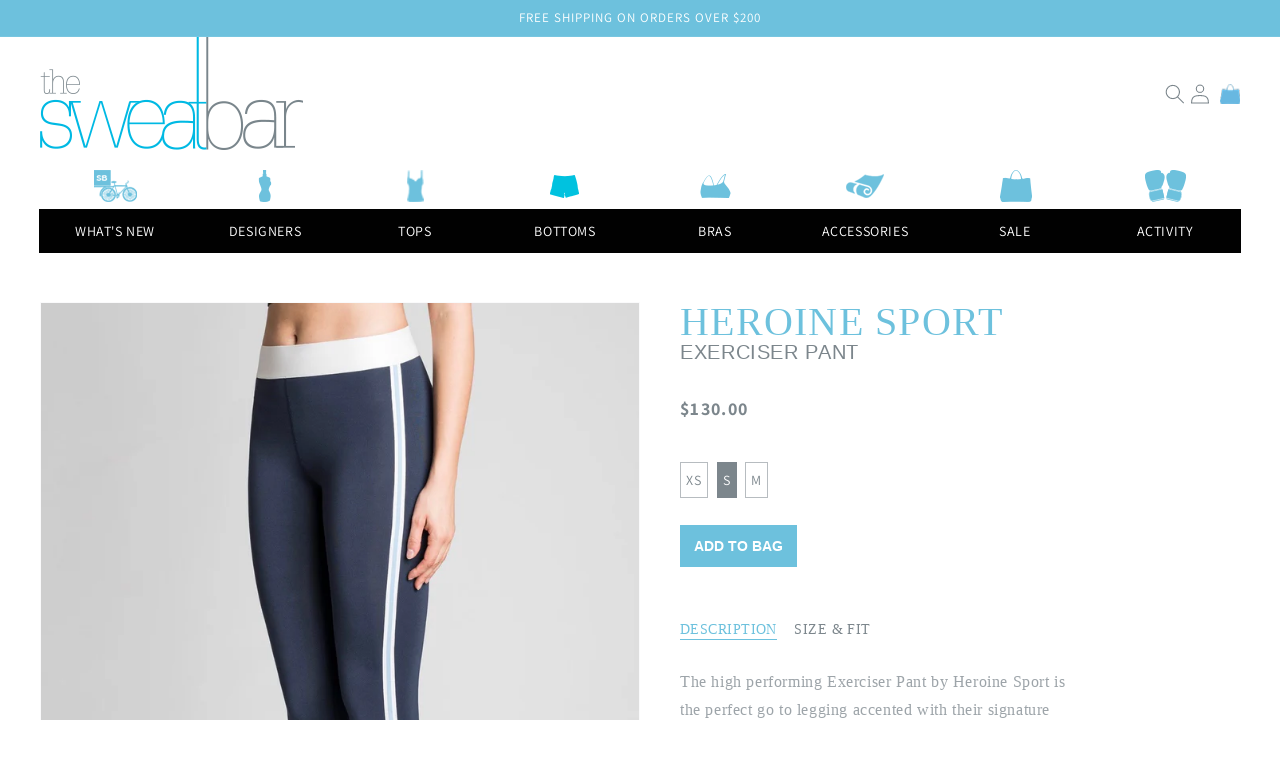

--- FILE ---
content_type: text/html; charset=utf-8
request_url: https://thesweatbar.com/products/exerciser-pant
body_size: 21251
content:
<!doctype html>
<html class="no-js" lang="en">
  <head>
    <meta charset="utf-8">
    <meta http-equiv="X-UA-Compatible" content="IE=edge">
    <meta name="viewport" content="width=device-width,initial-scale=1">
    <meta name="theme-color" content="">
    <link rel="canonical" href="https://thesweatbar.com/products/exerciser-pant">
    <link rel="preconnect" href="https://cdn.shopify.com" crossorigin><link rel="preconnect" href="https://fonts.shopifycdn.com" crossorigin><title>
      Exerciser Pant
 &ndash; The Sweatbar</title>

    
      <meta name="description" content="The high performing Exerciser Pant by Heroine Sport is the perfect go to legging accented with their signature grosgrain trim and contrasting 2 inch solid elastic waistband. Mid-rise with a reinforced gusset. Side stretchable grosgrain ribbon for a slimming (and fabulous) finish. Featuring 4-way stretch, moisture wicki">
    

    

<meta property="og:site_name" content="The Sweatbar">
<meta property="og:url" content="https://thesweatbar.com/products/exerciser-pant">
<meta property="og:title" content="Exerciser Pant">
<meta property="og:type" content="product">
<meta property="og:description" content="The high performing Exerciser Pant by Heroine Sport is the perfect go to legging accented with their signature grosgrain trim and contrasting 2 inch solid elastic waistband. Mid-rise with a reinforced gusset. Side stretchable grosgrain ribbon for a slimming (and fabulous) finish. Featuring 4-way stretch, moisture wicki"><meta property="og:image" content="http://thesweatbar.com/cdn/shop/products/excersier_pant_side_2048x_2.jpg?v=1649818077">
  <meta property="og:image:secure_url" content="https://thesweatbar.com/cdn/shop/products/excersier_pant_side_2048x_2.jpg?v=1649818077">
  <meta property="og:image:width" content="1342">
  <meta property="og:image:height" content="1711"><meta property="og:price:amount" content="130.00">
  <meta property="og:price:currency" content="USD"><meta name="twitter:card" content="summary_large_image">
<meta name="twitter:title" content="Exerciser Pant">
<meta name="twitter:description" content="The high performing Exerciser Pant by Heroine Sport is the perfect go to legging accented with their signature grosgrain trim and contrasting 2 inch solid elastic waistband. Mid-rise with a reinforced gusset. Side stretchable grosgrain ribbon for a slimming (and fabulous) finish. Featuring 4-way stretch, moisture wicki">


    <script src="//thesweatbar.com/cdn/shop/t/6/assets/global.js?v=14237263177399231171633786918" defer="defer"></script>
    <script>window.performance && window.performance.mark && window.performance.mark('shopify.content_for_header.start');</script><meta id="shopify-digital-wallet" name="shopify-digital-wallet" content="/25432640/digital_wallets/dialog">
<meta name="shopify-checkout-api-token" content="9e4cb80cf2fda22e7250205279fd9e4e">
<meta id="in-context-paypal-metadata" data-shop-id="25432640" data-venmo-supported="false" data-environment="production" data-locale="en_US" data-paypal-v4="true" data-currency="USD">
<link rel="alternate" type="application/json+oembed" href="https://thesweatbar.com/products/exerciser-pant.oembed">
<script async="async" src="/checkouts/internal/preloads.js?locale=en-US"></script>
<link rel="preconnect" href="https://shop.app" crossorigin="anonymous">
<script async="async" src="https://shop.app/checkouts/internal/preloads.js?locale=en-US&shop_id=25432640" crossorigin="anonymous"></script>
<script id="apple-pay-shop-capabilities" type="application/json">{"shopId":25432640,"countryCode":"US","currencyCode":"USD","merchantCapabilities":["supports3DS"],"merchantId":"gid:\/\/shopify\/Shop\/25432640","merchantName":"The Sweatbar","requiredBillingContactFields":["postalAddress","email"],"requiredShippingContactFields":["postalAddress","email"],"shippingType":"shipping","supportedNetworks":["visa","masterCard","amex","discover","elo","jcb"],"total":{"type":"pending","label":"The Sweatbar","amount":"1.00"},"shopifyPaymentsEnabled":true,"supportsSubscriptions":true}</script>
<script id="shopify-features" type="application/json">{"accessToken":"9e4cb80cf2fda22e7250205279fd9e4e","betas":["rich-media-storefront-analytics"],"domain":"thesweatbar.com","predictiveSearch":true,"shopId":25432640,"locale":"en"}</script>
<script>var Shopify = Shopify || {};
Shopify.shop = "the-sweatbar.myshopify.com";
Shopify.locale = "en";
Shopify.currency = {"active":"USD","rate":"1.0"};
Shopify.country = "US";
Shopify.theme = {"name":"Sweatbar\/master","id":120526798882,"schema_name":"Dawn","schema_version":"2.2.0","theme_store_id":null,"role":"main"};
Shopify.theme.handle = "null";
Shopify.theme.style = {"id":null,"handle":null};
Shopify.cdnHost = "thesweatbar.com/cdn";
Shopify.routes = Shopify.routes || {};
Shopify.routes.root = "/";</script>
<script type="module">!function(o){(o.Shopify=o.Shopify||{}).modules=!0}(window);</script>
<script>!function(o){function n(){var o=[];function n(){o.push(Array.prototype.slice.apply(arguments))}return n.q=o,n}var t=o.Shopify=o.Shopify||{};t.loadFeatures=n(),t.autoloadFeatures=n()}(window);</script>
<script>
  window.ShopifyPay = window.ShopifyPay || {};
  window.ShopifyPay.apiHost = "shop.app\/pay";
  window.ShopifyPay.redirectState = null;
</script>
<script id="shop-js-analytics" type="application/json">{"pageType":"product"}</script>
<script defer="defer" async type="module" src="//thesweatbar.com/cdn/shopifycloud/shop-js/modules/v2/client.init-shop-cart-sync_BdyHc3Nr.en.esm.js"></script>
<script defer="defer" async type="module" src="//thesweatbar.com/cdn/shopifycloud/shop-js/modules/v2/chunk.common_Daul8nwZ.esm.js"></script>
<script type="module">
  await import("//thesweatbar.com/cdn/shopifycloud/shop-js/modules/v2/client.init-shop-cart-sync_BdyHc3Nr.en.esm.js");
await import("//thesweatbar.com/cdn/shopifycloud/shop-js/modules/v2/chunk.common_Daul8nwZ.esm.js");

  window.Shopify.SignInWithShop?.initShopCartSync?.({"fedCMEnabled":true,"windoidEnabled":true});

</script>
<script defer="defer" async type="module" src="//thesweatbar.com/cdn/shopifycloud/shop-js/modules/v2/client.payment-terms_MV4M3zvL.en.esm.js"></script>
<script defer="defer" async type="module" src="//thesweatbar.com/cdn/shopifycloud/shop-js/modules/v2/chunk.common_Daul8nwZ.esm.js"></script>
<script defer="defer" async type="module" src="//thesweatbar.com/cdn/shopifycloud/shop-js/modules/v2/chunk.modal_CQq8HTM6.esm.js"></script>
<script type="module">
  await import("//thesweatbar.com/cdn/shopifycloud/shop-js/modules/v2/client.payment-terms_MV4M3zvL.en.esm.js");
await import("//thesweatbar.com/cdn/shopifycloud/shop-js/modules/v2/chunk.common_Daul8nwZ.esm.js");
await import("//thesweatbar.com/cdn/shopifycloud/shop-js/modules/v2/chunk.modal_CQq8HTM6.esm.js");

  
</script>
<script>
  window.Shopify = window.Shopify || {};
  if (!window.Shopify.featureAssets) window.Shopify.featureAssets = {};
  window.Shopify.featureAssets['shop-js'] = {"shop-cart-sync":["modules/v2/client.shop-cart-sync_QYOiDySF.en.esm.js","modules/v2/chunk.common_Daul8nwZ.esm.js"],"init-fed-cm":["modules/v2/client.init-fed-cm_DchLp9rc.en.esm.js","modules/v2/chunk.common_Daul8nwZ.esm.js"],"shop-button":["modules/v2/client.shop-button_OV7bAJc5.en.esm.js","modules/v2/chunk.common_Daul8nwZ.esm.js"],"init-windoid":["modules/v2/client.init-windoid_DwxFKQ8e.en.esm.js","modules/v2/chunk.common_Daul8nwZ.esm.js"],"shop-cash-offers":["modules/v2/client.shop-cash-offers_DWtL6Bq3.en.esm.js","modules/v2/chunk.common_Daul8nwZ.esm.js","modules/v2/chunk.modal_CQq8HTM6.esm.js"],"shop-toast-manager":["modules/v2/client.shop-toast-manager_CX9r1SjA.en.esm.js","modules/v2/chunk.common_Daul8nwZ.esm.js"],"init-shop-email-lookup-coordinator":["modules/v2/client.init-shop-email-lookup-coordinator_UhKnw74l.en.esm.js","modules/v2/chunk.common_Daul8nwZ.esm.js"],"pay-button":["modules/v2/client.pay-button_DzxNnLDY.en.esm.js","modules/v2/chunk.common_Daul8nwZ.esm.js"],"avatar":["modules/v2/client.avatar_BTnouDA3.en.esm.js"],"init-shop-cart-sync":["modules/v2/client.init-shop-cart-sync_BdyHc3Nr.en.esm.js","modules/v2/chunk.common_Daul8nwZ.esm.js"],"shop-login-button":["modules/v2/client.shop-login-button_D8B466_1.en.esm.js","modules/v2/chunk.common_Daul8nwZ.esm.js","modules/v2/chunk.modal_CQq8HTM6.esm.js"],"init-customer-accounts-sign-up":["modules/v2/client.init-customer-accounts-sign-up_C8fpPm4i.en.esm.js","modules/v2/client.shop-login-button_D8B466_1.en.esm.js","modules/v2/chunk.common_Daul8nwZ.esm.js","modules/v2/chunk.modal_CQq8HTM6.esm.js"],"init-shop-for-new-customer-accounts":["modules/v2/client.init-shop-for-new-customer-accounts_CVTO0Ztu.en.esm.js","modules/v2/client.shop-login-button_D8B466_1.en.esm.js","modules/v2/chunk.common_Daul8nwZ.esm.js","modules/v2/chunk.modal_CQq8HTM6.esm.js"],"init-customer-accounts":["modules/v2/client.init-customer-accounts_dRgKMfrE.en.esm.js","modules/v2/client.shop-login-button_D8B466_1.en.esm.js","modules/v2/chunk.common_Daul8nwZ.esm.js","modules/v2/chunk.modal_CQq8HTM6.esm.js"],"shop-follow-button":["modules/v2/client.shop-follow-button_CkZpjEct.en.esm.js","modules/v2/chunk.common_Daul8nwZ.esm.js","modules/v2/chunk.modal_CQq8HTM6.esm.js"],"lead-capture":["modules/v2/client.lead-capture_BntHBhfp.en.esm.js","modules/v2/chunk.common_Daul8nwZ.esm.js","modules/v2/chunk.modal_CQq8HTM6.esm.js"],"checkout-modal":["modules/v2/client.checkout-modal_CfxcYbTm.en.esm.js","modules/v2/chunk.common_Daul8nwZ.esm.js","modules/v2/chunk.modal_CQq8HTM6.esm.js"],"shop-login":["modules/v2/client.shop-login_Da4GZ2H6.en.esm.js","modules/v2/chunk.common_Daul8nwZ.esm.js","modules/v2/chunk.modal_CQq8HTM6.esm.js"],"payment-terms":["modules/v2/client.payment-terms_MV4M3zvL.en.esm.js","modules/v2/chunk.common_Daul8nwZ.esm.js","modules/v2/chunk.modal_CQq8HTM6.esm.js"]};
</script>
<script id="__st">var __st={"a":25432640,"offset":-28800,"reqid":"96c8a900-85c6-4d2d-aa2b-46e3a1ddbff4-1769006080","pageurl":"thesweatbar.com\/products\/exerciser-pant","u":"7c2e010e89ba","p":"product","rtyp":"product","rid":6982844809250};</script>
<script>window.ShopifyPaypalV4VisibilityTracking = true;</script>
<script id="captcha-bootstrap">!function(){'use strict';const t='contact',e='account',n='new_comment',o=[[t,t],['blogs',n],['comments',n],[t,'customer']],c=[[e,'customer_login'],[e,'guest_login'],[e,'recover_customer_password'],[e,'create_customer']],r=t=>t.map((([t,e])=>`form[action*='/${t}']:not([data-nocaptcha='true']) input[name='form_type'][value='${e}']`)).join(','),a=t=>()=>t?[...document.querySelectorAll(t)].map((t=>t.form)):[];function s(){const t=[...o],e=r(t);return a(e)}const i='password',u='form_key',d=['recaptcha-v3-token','g-recaptcha-response','h-captcha-response',i],f=()=>{try{return window.sessionStorage}catch{return}},m='__shopify_v',_=t=>t.elements[u];function p(t,e,n=!1){try{const o=window.sessionStorage,c=JSON.parse(o.getItem(e)),{data:r}=function(t){const{data:e,action:n}=t;return t[m]||n?{data:e,action:n}:{data:t,action:n}}(c);for(const[e,n]of Object.entries(r))t.elements[e]&&(t.elements[e].value=n);n&&o.removeItem(e)}catch(o){console.error('form repopulation failed',{error:o})}}const l='form_type',E='cptcha';function T(t){t.dataset[E]=!0}const w=window,h=w.document,L='Shopify',v='ce_forms',y='captcha';let A=!1;((t,e)=>{const n=(g='f06e6c50-85a8-45c8-87d0-21a2b65856fe',I='https://cdn.shopify.com/shopifycloud/storefront-forms-hcaptcha/ce_storefront_forms_captcha_hcaptcha.v1.5.2.iife.js',D={infoText:'Protected by hCaptcha',privacyText:'Privacy',termsText:'Terms'},(t,e,n)=>{const o=w[L][v],c=o.bindForm;if(c)return c(t,g,e,D).then(n);var r;o.q.push([[t,g,e,D],n]),r=I,A||(h.body.append(Object.assign(h.createElement('script'),{id:'captcha-provider',async:!0,src:r})),A=!0)});var g,I,D;w[L]=w[L]||{},w[L][v]=w[L][v]||{},w[L][v].q=[],w[L][y]=w[L][y]||{},w[L][y].protect=function(t,e){n(t,void 0,e),T(t)},Object.freeze(w[L][y]),function(t,e,n,w,h,L){const[v,y,A,g]=function(t,e,n){const i=e?o:[],u=t?c:[],d=[...i,...u],f=r(d),m=r(i),_=r(d.filter((([t,e])=>n.includes(e))));return[a(f),a(m),a(_),s()]}(w,h,L),I=t=>{const e=t.target;return e instanceof HTMLFormElement?e:e&&e.form},D=t=>v().includes(t);t.addEventListener('submit',(t=>{const e=I(t);if(!e)return;const n=D(e)&&!e.dataset.hcaptchaBound&&!e.dataset.recaptchaBound,o=_(e),c=g().includes(e)&&(!o||!o.value);(n||c)&&t.preventDefault(),c&&!n&&(function(t){try{if(!f())return;!function(t){const e=f();if(!e)return;const n=_(t);if(!n)return;const o=n.value;o&&e.removeItem(o)}(t);const e=Array.from(Array(32),(()=>Math.random().toString(36)[2])).join('');!function(t,e){_(t)||t.append(Object.assign(document.createElement('input'),{type:'hidden',name:u})),t.elements[u].value=e}(t,e),function(t,e){const n=f();if(!n)return;const o=[...t.querySelectorAll(`input[type='${i}']`)].map((({name:t})=>t)),c=[...d,...o],r={};for(const[a,s]of new FormData(t).entries())c.includes(a)||(r[a]=s);n.setItem(e,JSON.stringify({[m]:1,action:t.action,data:r}))}(t,e)}catch(e){console.error('failed to persist form',e)}}(e),e.submit())}));const S=(t,e)=>{t&&!t.dataset[E]&&(n(t,e.some((e=>e===t))),T(t))};for(const o of['focusin','change'])t.addEventListener(o,(t=>{const e=I(t);D(e)&&S(e,y())}));const B=e.get('form_key'),M=e.get(l),P=B&&M;t.addEventListener('DOMContentLoaded',(()=>{const t=y();if(P)for(const e of t)e.elements[l].value===M&&p(e,B);[...new Set([...A(),...v().filter((t=>'true'===t.dataset.shopifyCaptcha))])].forEach((e=>S(e,t)))}))}(h,new URLSearchParams(w.location.search),n,t,e,['guest_login'])})(!0,!0)}();</script>
<script integrity="sha256-4kQ18oKyAcykRKYeNunJcIwy7WH5gtpwJnB7kiuLZ1E=" data-source-attribution="shopify.loadfeatures" defer="defer" src="//thesweatbar.com/cdn/shopifycloud/storefront/assets/storefront/load_feature-a0a9edcb.js" crossorigin="anonymous"></script>
<script crossorigin="anonymous" defer="defer" src="//thesweatbar.com/cdn/shopifycloud/storefront/assets/shopify_pay/storefront-65b4c6d7.js?v=20250812"></script>
<script data-source-attribution="shopify.dynamic_checkout.dynamic.init">var Shopify=Shopify||{};Shopify.PaymentButton=Shopify.PaymentButton||{isStorefrontPortableWallets:!0,init:function(){window.Shopify.PaymentButton.init=function(){};var t=document.createElement("script");t.src="https://thesweatbar.com/cdn/shopifycloud/portable-wallets/latest/portable-wallets.en.js",t.type="module",document.head.appendChild(t)}};
</script>
<script data-source-attribution="shopify.dynamic_checkout.buyer_consent">
  function portableWalletsHideBuyerConsent(e){var t=document.getElementById("shopify-buyer-consent"),n=document.getElementById("shopify-subscription-policy-button");t&&n&&(t.classList.add("hidden"),t.setAttribute("aria-hidden","true"),n.removeEventListener("click",e))}function portableWalletsShowBuyerConsent(e){var t=document.getElementById("shopify-buyer-consent"),n=document.getElementById("shopify-subscription-policy-button");t&&n&&(t.classList.remove("hidden"),t.removeAttribute("aria-hidden"),n.addEventListener("click",e))}window.Shopify?.PaymentButton&&(window.Shopify.PaymentButton.hideBuyerConsent=portableWalletsHideBuyerConsent,window.Shopify.PaymentButton.showBuyerConsent=portableWalletsShowBuyerConsent);
</script>
<script data-source-attribution="shopify.dynamic_checkout.cart.bootstrap">document.addEventListener("DOMContentLoaded",(function(){function t(){return document.querySelector("shopify-accelerated-checkout-cart, shopify-accelerated-checkout")}if(t())Shopify.PaymentButton.init();else{new MutationObserver((function(e,n){t()&&(Shopify.PaymentButton.init(),n.disconnect())})).observe(document.body,{childList:!0,subtree:!0})}}));
</script>
<link id="shopify-accelerated-checkout-styles" rel="stylesheet" media="screen" href="https://thesweatbar.com/cdn/shopifycloud/portable-wallets/latest/accelerated-checkout-backwards-compat.css" crossorigin="anonymous">
<style id="shopify-accelerated-checkout-cart">
        #shopify-buyer-consent {
  margin-top: 1em;
  display: inline-block;
  width: 100%;
}

#shopify-buyer-consent.hidden {
  display: none;
}

#shopify-subscription-policy-button {
  background: none;
  border: none;
  padding: 0;
  text-decoration: underline;
  font-size: inherit;
  cursor: pointer;
}

#shopify-subscription-policy-button::before {
  box-shadow: none;
}

      </style>
<script id="sections-script" data-sections="main-product,product-recommendations,header" defer="defer" src="//thesweatbar.com/cdn/shop/t/6/compiled_assets/scripts.js?v=883"></script>
<script>window.performance && window.performance.mark && window.performance.mark('shopify.content_for_header.end');</script>


    <style data-shopify>
      @font-face {
  font-family: Assistant;
  font-weight: 400;
  font-style: normal;
  font-display: swap;
  src: url("//thesweatbar.com/cdn/fonts/assistant/assistant_n4.9120912a469cad1cc292572851508ca49d12e768.woff2") format("woff2"),
       url("//thesweatbar.com/cdn/fonts/assistant/assistant_n4.6e9875ce64e0fefcd3f4446b7ec9036b3ddd2985.woff") format("woff");
}

      @font-face {
  font-family: Assistant;
  font-weight: 700;
  font-style: normal;
  font-display: swap;
  src: url("//thesweatbar.com/cdn/fonts/assistant/assistant_n7.bf44452348ec8b8efa3aa3068825305886b1c83c.woff2") format("woff2"),
       url("//thesweatbar.com/cdn/fonts/assistant/assistant_n7.0c887fee83f6b3bda822f1150b912c72da0f7b64.woff") format("woff");
}

      
      
      @font-face {
  font-family: Assistant;
  font-weight: 400;
  font-style: normal;
  font-display: swap;
  src: url("//thesweatbar.com/cdn/fonts/assistant/assistant_n4.9120912a469cad1cc292572851508ca49d12e768.woff2") format("woff2"),
       url("//thesweatbar.com/cdn/fonts/assistant/assistant_n4.6e9875ce64e0fefcd3f4446b7ec9036b3ddd2985.woff") format("woff");
}


      :root {
        --font-body-family: Assistant, sans-serif;
        --font-body-style: normal;
        --font-body-weight: 400;

        --font-heading-family: Assistant, sans-serif;
        --font-heading-style: normal;
        --font-heading-weight: 400;

        --font-body-scale: 1.0;
        --font-heading-scale: 1.0;

        --color-base-text: 124, 134, 140;
        --color-base-background-1: 255, 255, 255;
        --color-base-background-2: 243, 243, 243;
        --color-base-solid-button-labels: 255, 255, 255;
        --color-base-outline-button-labels: 18, 18, 18;
        --color-base-accent-1: 1, 1, 1;
        --color-base-accent-2: 109, 193, 221;
        --payment-terms-background-color: #FFFFFF;

        --gradient-base-background-1: #FFFFFF;
        --gradient-base-background-2: #F3F3F3;
        --gradient-base-accent-1: #010101;
        --gradient-base-accent-2: #6dc1dd;

        --page-width: 120rem;
        --page-width-margin: 0rem;
      }

      *,
      *::before,
      *::after {
        box-sizing: inherit;
      }

      html {
        box-sizing: border-box;
        font-size: calc(var(--font-body-scale) * 62.5%);
        height: 100%;
      }

      body {
        display: grid;
        grid-template-rows: auto auto 1fr auto;
        grid-template-columns: 100%;
        min-height: 100%;
        margin: 0;
        font-size: 1.5rem;
        letter-spacing: 0.06rem;
        line-height: calc(1 + 0.8 / var(--font-body-scale));
        font-family: var(--font-body-family);
        font-style: var(--font-body-style);
        font-weight: var(--font-body-weight);
      }

      @media screen and (min-width: 750px) {
        body {
          font-size: 1.6rem;
        }
      }
    </style>

    <link href="//thesweatbar.com/cdn/shop/t/6/assets/base.css?v=151532078976662045701650055403" rel="stylesheet" type="text/css" media="all" />
<link rel="preload" as="font" href="//thesweatbar.com/cdn/fonts/assistant/assistant_n4.9120912a469cad1cc292572851508ca49d12e768.woff2" type="font/woff2" crossorigin><link rel="preload" as="font" href="//thesweatbar.com/cdn/fonts/assistant/assistant_n4.9120912a469cad1cc292572851508ca49d12e768.woff2" type="font/woff2" crossorigin><link rel="stylesheet" href="//thesweatbar.com/cdn/shop/t/6/assets/component-predictive-search.css?v=10425135875555615991633786918" media="print" onload="this.media='all'"><script>document.documentElement.className = document.documentElement.className.replace('no-js', 'js');</script>
    <script src="https://kit.fontawesome.com/59ffe940dc.js" crossorigin="anonymous"></script>
  <link href="https://monorail-edge.shopifysvc.com" rel="dns-prefetch">
<script>(function(){if ("sendBeacon" in navigator && "performance" in window) {try {var session_token_from_headers = performance.getEntriesByType('navigation')[0].serverTiming.find(x => x.name == '_s').description;} catch {var session_token_from_headers = undefined;}var session_cookie_matches = document.cookie.match(/_shopify_s=([^;]*)/);var session_token_from_cookie = session_cookie_matches && session_cookie_matches.length === 2 ? session_cookie_matches[1] : "";var session_token = session_token_from_headers || session_token_from_cookie || "";function handle_abandonment_event(e) {var entries = performance.getEntries().filter(function(entry) {return /monorail-edge.shopifysvc.com/.test(entry.name);});if (!window.abandonment_tracked && entries.length === 0) {window.abandonment_tracked = true;var currentMs = Date.now();var navigation_start = performance.timing.navigationStart;var payload = {shop_id: 25432640,url: window.location.href,navigation_start,duration: currentMs - navigation_start,session_token,page_type: "product"};window.navigator.sendBeacon("https://monorail-edge.shopifysvc.com/v1/produce", JSON.stringify({schema_id: "online_store_buyer_site_abandonment/1.1",payload: payload,metadata: {event_created_at_ms: currentMs,event_sent_at_ms: currentMs}}));}}window.addEventListener('pagehide', handle_abandonment_event);}}());</script>
<script id="web-pixels-manager-setup">(function e(e,d,r,n,o){if(void 0===o&&(o={}),!Boolean(null===(a=null===(i=window.Shopify)||void 0===i?void 0:i.analytics)||void 0===a?void 0:a.replayQueue)){var i,a;window.Shopify=window.Shopify||{};var t=window.Shopify;t.analytics=t.analytics||{};var s=t.analytics;s.replayQueue=[],s.publish=function(e,d,r){return s.replayQueue.push([e,d,r]),!0};try{self.performance.mark("wpm:start")}catch(e){}var l=function(){var e={modern:/Edge?\/(1{2}[4-9]|1[2-9]\d|[2-9]\d{2}|\d{4,})\.\d+(\.\d+|)|Firefox\/(1{2}[4-9]|1[2-9]\d|[2-9]\d{2}|\d{4,})\.\d+(\.\d+|)|Chrom(ium|e)\/(9{2}|\d{3,})\.\d+(\.\d+|)|(Maci|X1{2}).+ Version\/(15\.\d+|(1[6-9]|[2-9]\d|\d{3,})\.\d+)([,.]\d+|)( \(\w+\)|)( Mobile\/\w+|) Safari\/|Chrome.+OPR\/(9{2}|\d{3,})\.\d+\.\d+|(CPU[ +]OS|iPhone[ +]OS|CPU[ +]iPhone|CPU IPhone OS|CPU iPad OS)[ +]+(15[._]\d+|(1[6-9]|[2-9]\d|\d{3,})[._]\d+)([._]\d+|)|Android:?[ /-](13[3-9]|1[4-9]\d|[2-9]\d{2}|\d{4,})(\.\d+|)(\.\d+|)|Android.+Firefox\/(13[5-9]|1[4-9]\d|[2-9]\d{2}|\d{4,})\.\d+(\.\d+|)|Android.+Chrom(ium|e)\/(13[3-9]|1[4-9]\d|[2-9]\d{2}|\d{4,})\.\d+(\.\d+|)|SamsungBrowser\/([2-9]\d|\d{3,})\.\d+/,legacy:/Edge?\/(1[6-9]|[2-9]\d|\d{3,})\.\d+(\.\d+|)|Firefox\/(5[4-9]|[6-9]\d|\d{3,})\.\d+(\.\d+|)|Chrom(ium|e)\/(5[1-9]|[6-9]\d|\d{3,})\.\d+(\.\d+|)([\d.]+$|.*Safari\/(?![\d.]+ Edge\/[\d.]+$))|(Maci|X1{2}).+ Version\/(10\.\d+|(1[1-9]|[2-9]\d|\d{3,})\.\d+)([,.]\d+|)( \(\w+\)|)( Mobile\/\w+|) Safari\/|Chrome.+OPR\/(3[89]|[4-9]\d|\d{3,})\.\d+\.\d+|(CPU[ +]OS|iPhone[ +]OS|CPU[ +]iPhone|CPU IPhone OS|CPU iPad OS)[ +]+(10[._]\d+|(1[1-9]|[2-9]\d|\d{3,})[._]\d+)([._]\d+|)|Android:?[ /-](13[3-9]|1[4-9]\d|[2-9]\d{2}|\d{4,})(\.\d+|)(\.\d+|)|Mobile Safari.+OPR\/([89]\d|\d{3,})\.\d+\.\d+|Android.+Firefox\/(13[5-9]|1[4-9]\d|[2-9]\d{2}|\d{4,})\.\d+(\.\d+|)|Android.+Chrom(ium|e)\/(13[3-9]|1[4-9]\d|[2-9]\d{2}|\d{4,})\.\d+(\.\d+|)|Android.+(UC? ?Browser|UCWEB|U3)[ /]?(15\.([5-9]|\d{2,})|(1[6-9]|[2-9]\d|\d{3,})\.\d+)\.\d+|SamsungBrowser\/(5\.\d+|([6-9]|\d{2,})\.\d+)|Android.+MQ{2}Browser\/(14(\.(9|\d{2,})|)|(1[5-9]|[2-9]\d|\d{3,})(\.\d+|))(\.\d+|)|K[Aa][Ii]OS\/(3\.\d+|([4-9]|\d{2,})\.\d+)(\.\d+|)/},d=e.modern,r=e.legacy,n=navigator.userAgent;return n.match(d)?"modern":n.match(r)?"legacy":"unknown"}(),u="modern"===l?"modern":"legacy",c=(null!=n?n:{modern:"",legacy:""})[u],f=function(e){return[e.baseUrl,"/wpm","/b",e.hashVersion,"modern"===e.buildTarget?"m":"l",".js"].join("")}({baseUrl:d,hashVersion:r,buildTarget:u}),m=function(e){var d=e.version,r=e.bundleTarget,n=e.surface,o=e.pageUrl,i=e.monorailEndpoint;return{emit:function(e){var a=e.status,t=e.errorMsg,s=(new Date).getTime(),l=JSON.stringify({metadata:{event_sent_at_ms:s},events:[{schema_id:"web_pixels_manager_load/3.1",payload:{version:d,bundle_target:r,page_url:o,status:a,surface:n,error_msg:t},metadata:{event_created_at_ms:s}}]});if(!i)return console&&console.warn&&console.warn("[Web Pixels Manager] No Monorail endpoint provided, skipping logging."),!1;try{return self.navigator.sendBeacon.bind(self.navigator)(i,l)}catch(e){}var u=new XMLHttpRequest;try{return u.open("POST",i,!0),u.setRequestHeader("Content-Type","text/plain"),u.send(l),!0}catch(e){return console&&console.warn&&console.warn("[Web Pixels Manager] Got an unhandled error while logging to Monorail."),!1}}}}({version:r,bundleTarget:l,surface:e.surface,pageUrl:self.location.href,monorailEndpoint:e.monorailEndpoint});try{o.browserTarget=l,function(e){var d=e.src,r=e.async,n=void 0===r||r,o=e.onload,i=e.onerror,a=e.sri,t=e.scriptDataAttributes,s=void 0===t?{}:t,l=document.createElement("script"),u=document.querySelector("head"),c=document.querySelector("body");if(l.async=n,l.src=d,a&&(l.integrity=a,l.crossOrigin="anonymous"),s)for(var f in s)if(Object.prototype.hasOwnProperty.call(s,f))try{l.dataset[f]=s[f]}catch(e){}if(o&&l.addEventListener("load",o),i&&l.addEventListener("error",i),u)u.appendChild(l);else{if(!c)throw new Error("Did not find a head or body element to append the script");c.appendChild(l)}}({src:f,async:!0,onload:function(){if(!function(){var e,d;return Boolean(null===(d=null===(e=window.Shopify)||void 0===e?void 0:e.analytics)||void 0===d?void 0:d.initialized)}()){var d=window.webPixelsManager.init(e)||void 0;if(d){var r=window.Shopify.analytics;r.replayQueue.forEach((function(e){var r=e[0],n=e[1],o=e[2];d.publishCustomEvent(r,n,o)})),r.replayQueue=[],r.publish=d.publishCustomEvent,r.visitor=d.visitor,r.initialized=!0}}},onerror:function(){return m.emit({status:"failed",errorMsg:"".concat(f," has failed to load")})},sri:function(e){var d=/^sha384-[A-Za-z0-9+/=]+$/;return"string"==typeof e&&d.test(e)}(c)?c:"",scriptDataAttributes:o}),m.emit({status:"loading"})}catch(e){m.emit({status:"failed",errorMsg:(null==e?void 0:e.message)||"Unknown error"})}}})({shopId: 25432640,storefrontBaseUrl: "https://thesweatbar.com",extensionsBaseUrl: "https://extensions.shopifycdn.com/cdn/shopifycloud/web-pixels-manager",monorailEndpoint: "https://monorail-edge.shopifysvc.com/unstable/produce_batch",surface: "storefront-renderer",enabledBetaFlags: ["2dca8a86"],webPixelsConfigList: [{"id":"shopify-app-pixel","configuration":"{}","eventPayloadVersion":"v1","runtimeContext":"STRICT","scriptVersion":"0450","apiClientId":"shopify-pixel","type":"APP","privacyPurposes":["ANALYTICS","MARKETING"]},{"id":"shopify-custom-pixel","eventPayloadVersion":"v1","runtimeContext":"LAX","scriptVersion":"0450","apiClientId":"shopify-pixel","type":"CUSTOM","privacyPurposes":["ANALYTICS","MARKETING"]}],isMerchantRequest: false,initData: {"shop":{"name":"The Sweatbar","paymentSettings":{"currencyCode":"USD"},"myshopifyDomain":"the-sweatbar.myshopify.com","countryCode":"US","storefrontUrl":"https:\/\/thesweatbar.com"},"customer":null,"cart":null,"checkout":null,"productVariants":[{"price":{"amount":130.0,"currencyCode":"USD"},"product":{"title":"Exerciser Pant","vendor":"The Sweatbar","id":"6982844809250","untranslatedTitle":"Exerciser Pant","url":"\/products\/exerciser-pant","type":"Product"},"id":"40338032656418","image":{"src":"\/\/thesweatbar.com\/cdn\/shop\/products\/excersier_pant_side_2048x_2.jpg?v=1649818077"},"sku":"HSP3020616BLU-XS","title":"XS","untranslatedTitle":"XS"},{"price":{"amount":130.0,"currencyCode":"USD"},"product":{"title":"Exerciser Pant","vendor":"The Sweatbar","id":"6982844809250","untranslatedTitle":"Exerciser Pant","url":"\/products\/exerciser-pant","type":"Product"},"id":"40338032689186","image":{"src":"\/\/thesweatbar.com\/cdn\/shop\/products\/excersier_pant_side_2048x_2.jpg?v=1649818077"},"sku":"HSP3020616BLU-S","title":"S","untranslatedTitle":"S"},{"price":{"amount":130.0,"currencyCode":"USD"},"product":{"title":"Exerciser Pant","vendor":"The Sweatbar","id":"6982844809250","untranslatedTitle":"Exerciser Pant","url":"\/products\/exerciser-pant","type":"Product"},"id":"40338032721954","image":{"src":"\/\/thesweatbar.com\/cdn\/shop\/products\/excersier_pant_side_2048x_2.jpg?v=1649818077"},"sku":"HSP3020616BLU-M","title":"M","untranslatedTitle":"M"}],"purchasingCompany":null},},"https://thesweatbar.com/cdn","fcfee988w5aeb613cpc8e4bc33m6693e112",{"modern":"","legacy":""},{"shopId":"25432640","storefrontBaseUrl":"https:\/\/thesweatbar.com","extensionBaseUrl":"https:\/\/extensions.shopifycdn.com\/cdn\/shopifycloud\/web-pixels-manager","surface":"storefront-renderer","enabledBetaFlags":"[\"2dca8a86\"]","isMerchantRequest":"false","hashVersion":"fcfee988w5aeb613cpc8e4bc33m6693e112","publish":"custom","events":"[[\"page_viewed\",{}],[\"product_viewed\",{\"productVariant\":{\"price\":{\"amount\":130.0,\"currencyCode\":\"USD\"},\"product\":{\"title\":\"Exerciser Pant\",\"vendor\":\"The Sweatbar\",\"id\":\"6982844809250\",\"untranslatedTitle\":\"Exerciser Pant\",\"url\":\"\/products\/exerciser-pant\",\"type\":\"Product\"},\"id\":\"40338032689186\",\"image\":{\"src\":\"\/\/thesweatbar.com\/cdn\/shop\/products\/excersier_pant_side_2048x_2.jpg?v=1649818077\"},\"sku\":\"HSP3020616BLU-S\",\"title\":\"S\",\"untranslatedTitle\":\"S\"}}]]"});</script><script>
  window.ShopifyAnalytics = window.ShopifyAnalytics || {};
  window.ShopifyAnalytics.meta = window.ShopifyAnalytics.meta || {};
  window.ShopifyAnalytics.meta.currency = 'USD';
  var meta = {"product":{"id":6982844809250,"gid":"gid:\/\/shopify\/Product\/6982844809250","vendor":"The Sweatbar","type":"Product","handle":"exerciser-pant","variants":[{"id":40338032656418,"price":13000,"name":"Exerciser Pant - XS","public_title":"XS","sku":"HSP3020616BLU-XS"},{"id":40338032689186,"price":13000,"name":"Exerciser Pant - S","public_title":"S","sku":"HSP3020616BLU-S"},{"id":40338032721954,"price":13000,"name":"Exerciser Pant - M","public_title":"M","sku":"HSP3020616BLU-M"}],"remote":false},"page":{"pageType":"product","resourceType":"product","resourceId":6982844809250,"requestId":"96c8a900-85c6-4d2d-aa2b-46e3a1ddbff4-1769006080"}};
  for (var attr in meta) {
    window.ShopifyAnalytics.meta[attr] = meta[attr];
  }
</script>
<script class="analytics">
  (function () {
    var customDocumentWrite = function(content) {
      var jquery = null;

      if (window.jQuery) {
        jquery = window.jQuery;
      } else if (window.Checkout && window.Checkout.$) {
        jquery = window.Checkout.$;
      }

      if (jquery) {
        jquery('body').append(content);
      }
    };

    var hasLoggedConversion = function(token) {
      if (token) {
        return document.cookie.indexOf('loggedConversion=' + token) !== -1;
      }
      return false;
    }

    var setCookieIfConversion = function(token) {
      if (token) {
        var twoMonthsFromNow = new Date(Date.now());
        twoMonthsFromNow.setMonth(twoMonthsFromNow.getMonth() + 2);

        document.cookie = 'loggedConversion=' + token + '; expires=' + twoMonthsFromNow;
      }
    }

    var trekkie = window.ShopifyAnalytics.lib = window.trekkie = window.trekkie || [];
    if (trekkie.integrations) {
      return;
    }
    trekkie.methods = [
      'identify',
      'page',
      'ready',
      'track',
      'trackForm',
      'trackLink'
    ];
    trekkie.factory = function(method) {
      return function() {
        var args = Array.prototype.slice.call(arguments);
        args.unshift(method);
        trekkie.push(args);
        return trekkie;
      };
    };
    for (var i = 0; i < trekkie.methods.length; i++) {
      var key = trekkie.methods[i];
      trekkie[key] = trekkie.factory(key);
    }
    trekkie.load = function(config) {
      trekkie.config = config || {};
      trekkie.config.initialDocumentCookie = document.cookie;
      var first = document.getElementsByTagName('script')[0];
      var script = document.createElement('script');
      script.type = 'text/javascript';
      script.onerror = function(e) {
        var scriptFallback = document.createElement('script');
        scriptFallback.type = 'text/javascript';
        scriptFallback.onerror = function(error) {
                var Monorail = {
      produce: function produce(monorailDomain, schemaId, payload) {
        var currentMs = new Date().getTime();
        var event = {
          schema_id: schemaId,
          payload: payload,
          metadata: {
            event_created_at_ms: currentMs,
            event_sent_at_ms: currentMs
          }
        };
        return Monorail.sendRequest("https://" + monorailDomain + "/v1/produce", JSON.stringify(event));
      },
      sendRequest: function sendRequest(endpointUrl, payload) {
        // Try the sendBeacon API
        if (window && window.navigator && typeof window.navigator.sendBeacon === 'function' && typeof window.Blob === 'function' && !Monorail.isIos12()) {
          var blobData = new window.Blob([payload], {
            type: 'text/plain'
          });

          if (window.navigator.sendBeacon(endpointUrl, blobData)) {
            return true;
          } // sendBeacon was not successful

        } // XHR beacon

        var xhr = new XMLHttpRequest();

        try {
          xhr.open('POST', endpointUrl);
          xhr.setRequestHeader('Content-Type', 'text/plain');
          xhr.send(payload);
        } catch (e) {
          console.log(e);
        }

        return false;
      },
      isIos12: function isIos12() {
        return window.navigator.userAgent.lastIndexOf('iPhone; CPU iPhone OS 12_') !== -1 || window.navigator.userAgent.lastIndexOf('iPad; CPU OS 12_') !== -1;
      }
    };
    Monorail.produce('monorail-edge.shopifysvc.com',
      'trekkie_storefront_load_errors/1.1',
      {shop_id: 25432640,
      theme_id: 120526798882,
      app_name: "storefront",
      context_url: window.location.href,
      source_url: "//thesweatbar.com/cdn/s/trekkie.storefront.cd680fe47e6c39ca5d5df5f0a32d569bc48c0f27.min.js"});

        };
        scriptFallback.async = true;
        scriptFallback.src = '//thesweatbar.com/cdn/s/trekkie.storefront.cd680fe47e6c39ca5d5df5f0a32d569bc48c0f27.min.js';
        first.parentNode.insertBefore(scriptFallback, first);
      };
      script.async = true;
      script.src = '//thesweatbar.com/cdn/s/trekkie.storefront.cd680fe47e6c39ca5d5df5f0a32d569bc48c0f27.min.js';
      first.parentNode.insertBefore(script, first);
    };
    trekkie.load(
      {"Trekkie":{"appName":"storefront","development":false,"defaultAttributes":{"shopId":25432640,"isMerchantRequest":null,"themeId":120526798882,"themeCityHash":"12788734097591908140","contentLanguage":"en","currency":"USD","eventMetadataId":"69d1b8ad-adb3-4013-9280-9459f91c56b3"},"isServerSideCookieWritingEnabled":true,"monorailRegion":"shop_domain","enabledBetaFlags":["65f19447"]},"Session Attribution":{},"S2S":{"facebookCapiEnabled":false,"source":"trekkie-storefront-renderer","apiClientId":580111}}
    );

    var loaded = false;
    trekkie.ready(function() {
      if (loaded) return;
      loaded = true;

      window.ShopifyAnalytics.lib = window.trekkie;

      var originalDocumentWrite = document.write;
      document.write = customDocumentWrite;
      try { window.ShopifyAnalytics.merchantGoogleAnalytics.call(this); } catch(error) {};
      document.write = originalDocumentWrite;

      window.ShopifyAnalytics.lib.page(null,{"pageType":"product","resourceType":"product","resourceId":6982844809250,"requestId":"96c8a900-85c6-4d2d-aa2b-46e3a1ddbff4-1769006080","shopifyEmitted":true});

      var match = window.location.pathname.match(/checkouts\/(.+)\/(thank_you|post_purchase)/)
      var token = match? match[1]: undefined;
      if (!hasLoggedConversion(token)) {
        setCookieIfConversion(token);
        window.ShopifyAnalytics.lib.track("Viewed Product",{"currency":"USD","variantId":40338032656418,"productId":6982844809250,"productGid":"gid:\/\/shopify\/Product\/6982844809250","name":"Exerciser Pant - XS","price":"130.00","sku":"HSP3020616BLU-XS","brand":"The Sweatbar","variant":"XS","category":"Product","nonInteraction":true,"remote":false},undefined,undefined,{"shopifyEmitted":true});
      window.ShopifyAnalytics.lib.track("monorail:\/\/trekkie_storefront_viewed_product\/1.1",{"currency":"USD","variantId":40338032656418,"productId":6982844809250,"productGid":"gid:\/\/shopify\/Product\/6982844809250","name":"Exerciser Pant - XS","price":"130.00","sku":"HSP3020616BLU-XS","brand":"The Sweatbar","variant":"XS","category":"Product","nonInteraction":true,"remote":false,"referer":"https:\/\/thesweatbar.com\/products\/exerciser-pant"});
      }
    });


        var eventsListenerScript = document.createElement('script');
        eventsListenerScript.async = true;
        eventsListenerScript.src = "//thesweatbar.com/cdn/shopifycloud/storefront/assets/shop_events_listener-3da45d37.js";
        document.getElementsByTagName('head')[0].appendChild(eventsListenerScript);

})();</script>
<script
  defer
  src="https://thesweatbar.com/cdn/shopifycloud/perf-kit/shopify-perf-kit-3.0.4.min.js"
  data-application="storefront-renderer"
  data-shop-id="25432640"
  data-render-region="gcp-us-central1"
  data-page-type="product"
  data-theme-instance-id="120526798882"
  data-theme-name="Dawn"
  data-theme-version="2.2.0"
  data-monorail-region="shop_domain"
  data-resource-timing-sampling-rate="10"
  data-shs="true"
  data-shs-beacon="true"
  data-shs-export-with-fetch="true"
  data-shs-logs-sample-rate="1"
  data-shs-beacon-endpoint="https://thesweatbar.com/api/collect"
></script>
</head>

  <body class="gradient">
    <a class="skip-to-content-link button visually-hidden" href="#MainContent">
      Skip to content
    </a>

    <div id="shopify-section-announcement-bar" class="shopify-section"><div class="announcement-bar color-accent-2 gradient" role="region" aria-label="Announcement" ><p class="announcement-bar__message h5">
                FREE SHIPPING ON ORDERS OVER $200
</p></div>
</div>
    <div id="shopify-section-header" class="shopify-section"><link rel="stylesheet" href="//thesweatbar.com/cdn/shop/t/6/assets/component-list-menu.css?v=121380040815116890841649995017" media="print" onload="this.media='all'">
<link rel="stylesheet" href="//thesweatbar.com/cdn/shop/t/6/assets/component-search.css?v=128662198121899399791633786917" media="print" onload="this.media='all'">
<link rel="stylesheet" href="//thesweatbar.com/cdn/shop/t/6/assets/component-menu-drawer.css?v=178055775123266810231650057491" media="print" onload="this.media='all'">
<link rel="stylesheet" href="//thesweatbar.com/cdn/shop/t/6/assets/component-cart-notification.css?v=168160950397931396041633786918" media="print" onload="this.media='all'">
<link rel="stylesheet" href="//thesweatbar.com/cdn/shop/t/6/assets/component-cart-items.css?v=66764593009401432141633786918" media="print" onload="this.media='all'"><link rel="stylesheet" href="//thesweatbar.com/cdn/shop/t/6/assets/component-price.css?v=5328827735059554991633786913" media="print" onload="this.media='all'">
  <link rel="stylesheet" href="//thesweatbar.com/cdn/shop/t/6/assets/component-loading-overlay.css?v=167310470843593579841633786917" media="print" onload="this.media='all'"><noscript><link href="//thesweatbar.com/cdn/shop/t/6/assets/component-list-menu.css?v=121380040815116890841649995017" rel="stylesheet" type="text/css" media="all" /></noscript>
<noscript><link href="//thesweatbar.com/cdn/shop/t/6/assets/component-search.css?v=128662198121899399791633786917" rel="stylesheet" type="text/css" media="all" /></noscript>
<noscript><link href="//thesweatbar.com/cdn/shop/t/6/assets/component-menu-drawer.css?v=178055775123266810231650057491" rel="stylesheet" type="text/css" media="all" /></noscript>
<noscript><link href="//thesweatbar.com/cdn/shop/t/6/assets/component-cart-notification.css?v=168160950397931396041633786918" rel="stylesheet" type="text/css" media="all" /></noscript>
<noscript><link href="//thesweatbar.com/cdn/shop/t/6/assets/component-cart-items.css?v=66764593009401432141633786918" rel="stylesheet" type="text/css" media="all" /></noscript>

<style>
  header-drawer {
    justify-self: start;
  }

  @media screen and (min-width: 990px) {
    header-drawer {
      display: none;
    }
  }

  .menu-drawer-container {
    display: flex;
  }

  .list-menu {
    list-style: none;
    padding: 0;
    margin: 0;
  }

  .list-menu--inline {
    display: block;
    max-width: var(--page-width);
    margin: 1em auto 0 auto;
  }

  .list-menu--inline > li {
    display: inline-block;
    width: 12.5%;
    text-align: center;
    background-color: rgba(var(--color-button), var(--alpha-button-background));
    box-shadow: 0 0 0 0.1rem rgba(var(--color-button), var(--alpha-button-border));
  }

  summary.list-menu__item {
  }

  .list-menu__item {
    text-align: center;
    line-height: calc(1 + 0.3 / var(--font-body-scale));
    color: rgb(var(--color-button-text));
    text-transform: uppercase;
  }

  .list-menu__item--link {
    text-decoration: none;
    padding-bottom: 1rem;
    padding-top: 1rem;
    line-height: calc(1 + 0.8 / var(--font-body-scale));
  }

  @media screen and (min-width: 750px) {
    .list-menu__item--link {
      padding-bottom: 0.5rem;
      padding-top: 0.5rem;
    }
  }
</style>

<script src="//thesweatbar.com/cdn/shop/t/6/assets/details-disclosure.js?v=130383321174778955031633786917" defer="defer"></script>
<script src="//thesweatbar.com/cdn/shop/t/6/assets/details-modal.js?v=28236984606388830511633786917" defer="defer"></script>
<script src="//thesweatbar.com/cdn/shop/t/6/assets/cart-notification.js?v=18770815536247936311633786917" defer="defer"></script>

<svg xmlns="http://www.w3.org/2000/svg" class="hidden">
  <symbol id="icon-search" viewbox="0 0 18 19" fill="none">
    <path fill-rule="evenodd" clip-rule="evenodd" d="M11.03 11.68A5.784 5.784 0 112.85 3.5a5.784 5.784 0 018.18 8.18zm.26 1.12a6.78 6.78 0 11.72-.7l5.4 5.4a.5.5 0 11-.71.7l-5.41-5.4z" fill="currentColor"/>
  </symbol>

  <symbol id="icon-close" class="icon icon-close" fill="none" viewBox="0 0 18 17">
    <path d="M.865 15.978a.5.5 0 00.707.707l7.433-7.431 7.579 7.282a.501.501 0 00.846-.37.5.5 0 00-.153-.351L9.712 8.546l7.417-7.416a.5.5 0 10-.707-.708L8.991 7.853 1.413.573a.5.5 0 10-.693.72l7.563 7.268-7.418 7.417z" fill="currentColor">
  </symbol>
</svg>
<div class="header-wrapper color-background-1 gradient header-wrapper--border-bottom">
  <header class="header header--middle-left page-width header--has-menu"><header-drawer data-breakpoint="tablet">
        <details class="menu-drawer-container">
          <summary class="header__icon header__icon--menu header__icon--summary link focus-inset" aria-label="Menu">
            <span>
              <svg xmlns="http://www.w3.org/2000/svg" aria-hidden="true" focusable="false" role="presentation" class="icon icon-hamburger" fill="none" viewBox="0 0 18 16">
  <path d="M1 .5a.5.5 0 100 1h15.71a.5.5 0 000-1H1zM.5 8a.5.5 0 01.5-.5h15.71a.5.5 0 010 1H1A.5.5 0 01.5 8zm0 7a.5.5 0 01.5-.5h15.71a.5.5 0 010 1H1a.5.5 0 01-.5-.5z" fill="currentColor">
</svg>

              <svg xmlns="http://www.w3.org/2000/svg" aria-hidden="true" focusable="false" role="presentation" class="icon icon-close" fill="none" viewBox="0 0 18 17">
  <path d="M.865 15.978a.5.5 0 00.707.707l7.433-7.431 7.579 7.282a.501.501 0 00.846-.37.5.5 0 00-.153-.351L9.712 8.546l7.417-7.416a.5.5 0 10-.707-.708L8.991 7.853 1.413.573a.5.5 0 10-.693.72l7.563 7.268-7.418 7.417z" fill="currentColor">
</svg>

            </span>
          </summary>
          <div id="menu-drawer" class="menu-drawer motion-reduce" tabindex="-1">
            <div class="menu-drawer__inner-container">
              <div class="menu-drawer__navigation-container">
                <nav class="menu-drawer__navigation">
                  <ul class="menu-drawer__menu list-menu" role="list"><li><a href="/collections/whats-new" class="menu-drawer__menu-item list-menu__item link link--text focus-inset">
                            What&#39;s New
                          </a></li><li><a href="/collections/designers" class="menu-drawer__menu-item list-menu__item link link--text focus-inset">
                            Designers
                          </a></li><li><details>
                            <summary class="menu-drawer__menu-item list-menu__item link link--text focus-inset">
                              Tops
                              <svg viewBox="0 0 14 10" fill="none" aria-hidden="true" focusable="false" role="presentation" class="icon icon-arrow" xmlns="http://www.w3.org/2000/svg">
  <path fill-rule="evenodd" clip-rule="evenodd" d="M8.537.808a.5.5 0 01.817-.162l4 4a.5.5 0 010 .708l-4 4a.5.5 0 11-.708-.708L11.793 5.5H1a.5.5 0 010-1h10.793L8.646 1.354a.5.5 0 01-.109-.546z" fill="currentColor">
</svg>

                              <svg aria-hidden="true" focusable="false" role="presentation" class="icon icon-caret" viewBox="0 0 10 6">
  <path fill-rule="evenodd" clip-rule="evenodd" d="M9.354.646a.5.5 0 00-.708 0L5 4.293 1.354.646a.5.5 0 00-.708.708l4 4a.5.5 0 00.708 0l4-4a.5.5 0 000-.708z" fill="currentColor">
</svg>

                            </summary>
                            <div id="link-Tops" class="menu-drawer__submenu motion-reduce" tabindex="-1">
                              <div class="menu-drawer__inner-submenu">
                                <button class="menu-drawer__close-button link link--text focus-inset" aria-expanded="true">
                                  <svg viewBox="0 0 14 10" fill="none" aria-hidden="true" focusable="false" role="presentation" class="icon icon-arrow" xmlns="http://www.w3.org/2000/svg">
  <path fill-rule="evenodd" clip-rule="evenodd" d="M8.537.808a.5.5 0 01.817-.162l4 4a.5.5 0 010 .708l-4 4a.5.5 0 11-.708-.708L11.793 5.5H1a.5.5 0 010-1h10.793L8.646 1.354a.5.5 0 01-.109-.546z" fill="currentColor">
</svg>

                                  Tops
                                </button>
                                <ul class="menu-drawer__menu list-menu" role="list" tabindex="-1"><li><a href="/collections/categories-tops" class="menu-drawer__menu-item link link--text list-menu__item focus-inset">
                                          Tops
                                        </a></li><li><a href="/collections/categories-tops-bikinis" class="menu-drawer__menu-item link link--text list-menu__item focus-inset">
                                          Bikinis
                                        </a></li><li><a href="/collections/categories-tops-tanks" class="menu-drawer__menu-item link link--text list-menu__item focus-inset">
                                          Tanks
                                        </a></li><li><a href="/collections/categories-tops-crop" class="menu-drawer__menu-item link link--text list-menu__item focus-inset">
                                          Crop
                                        </a></li><li><a href="/collections/categories-tops-long-sleeve" class="menu-drawer__menu-item link link--text list-menu__item focus-inset">
                                          Tops
                                        </a></li><li><a href="/collections/categories-tops-hoodies" class="menu-drawer__menu-item link link--text list-menu__item focus-inset">
                                          Outerwear
                                        </a></li></ul>
                              </div>
                            </div>
                          </details></li><li><details>
                            <summary class="menu-drawer__menu-item list-menu__item link link--text focus-inset">
                              Bottoms
                              <svg viewBox="0 0 14 10" fill="none" aria-hidden="true" focusable="false" role="presentation" class="icon icon-arrow" xmlns="http://www.w3.org/2000/svg">
  <path fill-rule="evenodd" clip-rule="evenodd" d="M8.537.808a.5.5 0 01.817-.162l4 4a.5.5 0 010 .708l-4 4a.5.5 0 11-.708-.708L11.793 5.5H1a.5.5 0 010-1h10.793L8.646 1.354a.5.5 0 01-.109-.546z" fill="currentColor">
</svg>

                              <svg aria-hidden="true" focusable="false" role="presentation" class="icon icon-caret" viewBox="0 0 10 6">
  <path fill-rule="evenodd" clip-rule="evenodd" d="M9.354.646a.5.5 0 00-.708 0L5 4.293 1.354.646a.5.5 0 00-.708.708l4 4a.5.5 0 00.708 0l4-4a.5.5 0 000-.708z" fill="currentColor">
</svg>

                            </summary>
                            <div id="link-Bottoms" class="menu-drawer__submenu motion-reduce" tabindex="-1">
                              <div class="menu-drawer__inner-submenu">
                                <button class="menu-drawer__close-button link link--text focus-inset" aria-expanded="true">
                                  <svg viewBox="0 0 14 10" fill="none" aria-hidden="true" focusable="false" role="presentation" class="icon icon-arrow" xmlns="http://www.w3.org/2000/svg">
  <path fill-rule="evenodd" clip-rule="evenodd" d="M8.537.808a.5.5 0 01.817-.162l4 4a.5.5 0 010 .708l-4 4a.5.5 0 11-.708-.708L11.793 5.5H1a.5.5 0 010-1h10.793L8.646 1.354a.5.5 0 01-.109-.546z" fill="currentColor">
</svg>

                                  Bottoms
                                </button>
                                <ul class="menu-drawer__menu list-menu" role="list" tabindex="-1"><li><a href="/collections/categories-bottoms" class="menu-drawer__menu-item link link--text list-menu__item focus-inset">
                                          Bottoms
                                        </a></li><li><a href="/collections/categories-bottoms-boyshorts" class="menu-drawer__menu-item link link--text list-menu__item focus-inset">
                                          Boyshorts
                                        </a></li><li><a href="/collections/categories-bottoms-shorts" class="menu-drawer__menu-item link link--text list-menu__item focus-inset">
                                          Shorts
                                        </a></li><li><a href="/collections/categories-bottoms-crop" class="menu-drawer__menu-item link link--text list-menu__item focus-inset">
                                          Crop
                                        </a></li><li><a href="/collections/categories-bottoms-long" class="menu-drawer__menu-item link link--text list-menu__item focus-inset">
                                          Long
                                        </a></li><li><a href="/collections/categories-bottoms-trackpants" class="menu-drawer__menu-item link link--text list-menu__item focus-inset">
                                          Trackpants
                                        </a></li><li><a href="/collections/categories-bottoms-dresses-and-skirts" class="menu-drawer__menu-item link link--text list-menu__item focus-inset">
                                          Skirts &amp; Dresses
                                        </a></li><li><a href="/collections/categories-bottoms-bodysuits-and-paddle" class="menu-drawer__menu-item link link--text list-menu__item focus-inset">
                                          Bodysuits &amp; Paddle
                                        </a></li></ul>
                              </div>
                            </div>
                          </details></li><li><details>
                            <summary class="menu-drawer__menu-item list-menu__item link link--text focus-inset">
                              Bras
                              <svg viewBox="0 0 14 10" fill="none" aria-hidden="true" focusable="false" role="presentation" class="icon icon-arrow" xmlns="http://www.w3.org/2000/svg">
  <path fill-rule="evenodd" clip-rule="evenodd" d="M8.537.808a.5.5 0 01.817-.162l4 4a.5.5 0 010 .708l-4 4a.5.5 0 11-.708-.708L11.793 5.5H1a.5.5 0 010-1h10.793L8.646 1.354a.5.5 0 01-.109-.546z" fill="currentColor">
</svg>

                              <svg aria-hidden="true" focusable="false" role="presentation" class="icon icon-caret" viewBox="0 0 10 6">
  <path fill-rule="evenodd" clip-rule="evenodd" d="M9.354.646a.5.5 0 00-.708 0L5 4.293 1.354.646a.5.5 0 00-.708.708l4 4a.5.5 0 00.708 0l4-4a.5.5 0 000-.708z" fill="currentColor">
</svg>

                            </summary>
                            <div id="link-Bras" class="menu-drawer__submenu motion-reduce" tabindex="-1">
                              <div class="menu-drawer__inner-submenu">
                                <button class="menu-drawer__close-button link link--text focus-inset" aria-expanded="true">
                                  <svg viewBox="0 0 14 10" fill="none" aria-hidden="true" focusable="false" role="presentation" class="icon icon-arrow" xmlns="http://www.w3.org/2000/svg">
  <path fill-rule="evenodd" clip-rule="evenodd" d="M8.537.808a.5.5 0 01.817-.162l4 4a.5.5 0 010 .708l-4 4a.5.5 0 11-.708-.708L11.793 5.5H1a.5.5 0 010-1h10.793L8.646 1.354a.5.5 0 01-.109-.546z" fill="currentColor">
</svg>

                                  Bras
                                </button>
                                <ul class="menu-drawer__menu list-menu" role="list" tabindex="-1"><li><a href="/collections/categories-bras" class="menu-drawer__menu-item link link--text list-menu__item focus-inset">
                                          Bras
                                        </a></li><li><a href="/collections/categories-bras-light-support" class="menu-drawer__menu-item link link--text list-menu__item focus-inset">
                                          Light Support
                                        </a></li><li><a href="/collections/categories-bras-medium-support" class="menu-drawer__menu-item link link--text list-menu__item focus-inset">
                                          Medium Support
                                        </a></li><li><a href="/collections/categories-bras-maximum-support" class="menu-drawer__menu-item link link--text list-menu__item focus-inset">
                                          Maximum Support
                                        </a></li></ul>
                              </div>
                            </div>
                          </details></li><li><details>
                            <summary class="menu-drawer__menu-item list-menu__item link link--text focus-inset">
                              Accessories
                              <svg viewBox="0 0 14 10" fill="none" aria-hidden="true" focusable="false" role="presentation" class="icon icon-arrow" xmlns="http://www.w3.org/2000/svg">
  <path fill-rule="evenodd" clip-rule="evenodd" d="M8.537.808a.5.5 0 01.817-.162l4 4a.5.5 0 010 .708l-4 4a.5.5 0 11-.708-.708L11.793 5.5H1a.5.5 0 010-1h10.793L8.646 1.354a.5.5 0 01-.109-.546z" fill="currentColor">
</svg>

                              <svg aria-hidden="true" focusable="false" role="presentation" class="icon icon-caret" viewBox="0 0 10 6">
  <path fill-rule="evenodd" clip-rule="evenodd" d="M9.354.646a.5.5 0 00-.708 0L5 4.293 1.354.646a.5.5 0 00-.708.708l4 4a.5.5 0 00.708 0l4-4a.5.5 0 000-.708z" fill="currentColor">
</svg>

                            </summary>
                            <div id="link-Accessories" class="menu-drawer__submenu motion-reduce" tabindex="-1">
                              <div class="menu-drawer__inner-submenu">
                                <button class="menu-drawer__close-button link link--text focus-inset" aria-expanded="true">
                                  <svg viewBox="0 0 14 10" fill="none" aria-hidden="true" focusable="false" role="presentation" class="icon icon-arrow" xmlns="http://www.w3.org/2000/svg">
  <path fill-rule="evenodd" clip-rule="evenodd" d="M8.537.808a.5.5 0 01.817-.162l4 4a.5.5 0 010 .708l-4 4a.5.5 0 11-.708-.708L11.793 5.5H1a.5.5 0 010-1h10.793L8.646 1.354a.5.5 0 01-.109-.546z" fill="currentColor">
</svg>

                                  Accessories
                                </button>
                                <ul class="menu-drawer__menu list-menu" role="list" tabindex="-1"><li><a href="/collections/categories-accessories" class="menu-drawer__menu-item link link--text list-menu__item focus-inset">
                                          Accessories
                                        </a></li><li><a href="/collections/categories-accessories-hats" class="menu-drawer__menu-item link link--text list-menu__item focus-inset">
                                          Hats
                                        </a></li><li><a href="/collections/categories-accessories-socks" class="menu-drawer__menu-item link link--text list-menu__item focus-inset">
                                          Socks
                                        </a></li><li><a href="/collections/categories-accessories-bags" class="menu-drawer__menu-item link link--text list-menu__item focus-inset">
                                          Bags
                                        </a></li><li><a href="/collections/categories-accessories-mat-towels" class="menu-drawer__menu-item link link--text list-menu__item focus-inset">
                                          Towels
                                        </a></li></ul>
                              </div>
                            </div>
                          </details></li><li><a href="/collections/sale" class="menu-drawer__menu-item list-menu__item link link--text focus-inset">
                            Sale
                          </a></li><li><a href="/collections/activities" class="menu-drawer__menu-item list-menu__item link link--text focus-inset">
                            Activity
                          </a></li></ul>
                </nav>
                <div class="menu-drawer__utility-links"><a href="/account/login" class="menu-drawer__account link focus-inset h5">
                      <svg xmlns="http://www.w3.org/2000/svg" aria-hidden="true" focusable="false" role="presentation" class="icon icon-account" fill="none" viewBox="0 0 18 19">
  <path fill-rule="evenodd" clip-rule="evenodd" d="M6 4.5a3 3 0 116 0 3 3 0 01-6 0zm3-4a4 4 0 100 8 4 4 0 000-8zm5.58 12.15c1.12.82 1.83 2.24 1.91 4.85H1.51c.08-2.6.79-4.03 1.9-4.85C4.66 11.75 6.5 11.5 9 11.5s4.35.26 5.58 1.15zM9 10.5c-2.5 0-4.65.24-6.17 1.35C1.27 12.98.5 14.93.5 18v.5h17V18c0-3.07-.77-5.02-2.33-6.15-1.52-1.1-3.67-1.35-6.17-1.35z" fill="currentColor">
</svg>

Log in</a><ul class="list list-social list-unstyled" role="list"></ul>
                </div>
              </div>
            </div>
          </div>
        </details>
      </header-drawer><a href="/" class="header__heading-link link link--text focus-inset">
            <img
              src="//thesweatbar.com/cdn/shop/files/logo_263x.png?v=1633859264"
              loading="lazy"
              class="header__heading-logo"
              alt="The Sweatbar"
            ></a><div class="header__icons">
      <details-modal class="header__search">
        <details>
          <summary class="header__icon header__icon--search header__icon--summary link focus-inset modal__toggle" aria-haspopup="dialog" aria-label="Search">
            <span>
              <svg class="modal__toggle-open icon icon-search" aria-hidden="true" focusable="false" role="presentation">
                <use href="#icon-search">
              </svg>
              <svg class="modal__toggle-close icon icon-close" aria-hidden="true" focusable="false" role="presentation">
                <use href="#icon-close">
              </svg>
            </span>
          </summary>
          <div class="search-modal modal__content" role="dialog" aria-modal="true" aria-label="Search">
            <div class="modal-overlay"></div>
            <div class="search-modal__content" tabindex="-1"><predictive-search class="search-modal__form" data-loading-text="Loading..."><form action="/search" method="get" role="search" class="search search-modal__form">
                  <div class="field">
                    <input class="search__input field__input" 
                      id="Search-In-Modal"
                      type="search"
                      name="q"
                      value=""
                      placeholder="Search"role="combobox"
                        aria-expanded="false"
                        aria-owns="predictive-search-results-list"
                        aria-controls="predictive-search-results-list"
                        aria-haspopup="listbox"
                        aria-autocomplete="list"
                        autocorrect="off"
                        autocomplete="off"
                        autocapitalize="off"
                        spellcheck="false">
                    <label class="field__label" for="Search-In-Modal">Search</label>
                    <input type="hidden" name="options[prefix]" value="last">
                    <button class="search__button field__button" aria-label="Search">
                      <svg class="icon icon-search" aria-hidden="true" focusable="false" role="presentation">
                        <use href="#icon-search">
                      </svg>
                    </button> 
                  </div><div class="predictive-search predictive-search--header" tabindex="-1" data-predictive-search>
                      <div class="predictive-search__loading-state">
                        <svg aria-hidden="true" focusable="false" role="presentation" class="spinner" viewBox="0 0 66 66" xmlns="http://www.w3.org/2000/svg">
                          <circle class="path" fill="none" stroke-width="6" cx="33" cy="33" r="30"></circle>
                        </svg>
                      </div>
                    </div>

                    <span class="predictive-search-status visually-hidden" role="status" aria-hidden="true"></span></form></predictive-search><button type="button" class="search-modal__close-button modal__close-button link link--text focus-inset" aria-label="Close">
                <svg class="icon icon-close" aria-hidden="true" focusable="false" role="presentation">
                  <use href="#icon-close">
                </svg>
              </button>
            </div>
          </div>
        </details>
      </details-modal><a href="/account/login" class="header__icon header__icon--account link focus-inset small-hide">
          <svg xmlns="http://www.w3.org/2000/svg" aria-hidden="true" focusable="false" role="presentation" class="icon icon-account" fill="none" viewBox="0 0 18 19">
  <path fill-rule="evenodd" clip-rule="evenodd" d="M6 4.5a3 3 0 116 0 3 3 0 01-6 0zm3-4a4 4 0 100 8 4 4 0 000-8zm5.58 12.15c1.12.82 1.83 2.24 1.91 4.85H1.51c.08-2.6.79-4.03 1.9-4.85C4.66 11.75 6.5 11.5 9 11.5s4.35.26 5.58 1.15zM9 10.5c-2.5 0-4.65.24-6.17 1.35C1.27 12.98.5 14.93.5 18v.5h17V18c0-3.07-.77-5.02-2.33-6.15-1.52-1.1-3.67-1.35-6.17-1.35z" fill="currentColor">
</svg>

          <span class="visually-hidden">Log in</span>
        </a><a href="/cart" class="header__icon header__icon--cart link focus-inset" id="cart-icon-bubble"><img class="icon icon-cart-empty" src="//thesweatbar.com/cdn/shop/t/6/assets/icon-cart_small.png?v=109015733708611521421650052689" alt="Cart" /><span class="visually-hidden">Cart</span></a>
    </div>
  </header><nav class="header__inline-menu">
      <ul class="list-menu list-menu--inline" role="list"><li>
            
              <div class="header-menu-image">
                <img class="header-menu-image-image" src="//thesweatbar.com/cdn/shop/collections/nav-cat-whatsnew-9ce98aecaf60c18d2bd70b774def7a1b.png?v=1649868508" alt="What&#39;s New" />
              </div>
            
<a href="/collections/whats-new" class="header__menu-item header__menu-item list-menu__item link link--text focus-inset">
                <span>What&#39;s New</span>
              </a></li><li>
            
              <div class="header-menu-image">
                <img class="header-menu-image-image" src="//thesweatbar.com/cdn/shop/collections/nav-cat-designers-a1dd994f3ff3a12fd4e0fc6e871725af.png?v=1649868486" alt="Designers" />
              </div>
            
<a href="/collections/designers" class="header__menu-item header__menu-item list-menu__item link link--text focus-inset">
                <span>Designers</span>
              </a></li><li>
            
              <div class="header-menu-image">
                <img class="header-menu-image-image" src="//thesweatbar.com/cdn/shop/collections/nav-cat-tops.png?v=1649862536" alt="Tops" />
              </div>
            
<details-disclosure>
                <details>
                  <summary class="header__menu-item list-menu__item link focus-inset">
                    <span>Tops</span>
                  </summary>
                  <ul class="header__submenu list-menu list-menu--disclosure caption-large motion-reduce" role="list" tabindex="-1"><li><a href="/collections/categories-tops" class="header__menu-item list-menu__item link link--text focus-inset caption-large">
                            Tops
                          </a></li><li><a href="/collections/categories-tops-bikinis" class="header__menu-item list-menu__item link link--text focus-inset caption-large">
                            Bikinis
                          </a></li><li><a href="/collections/categories-tops-tanks" class="header__menu-item list-menu__item link link--text focus-inset caption-large">
                            Tanks
                          </a></li><li><a href="/collections/categories-tops-crop" class="header__menu-item list-menu__item link link--text focus-inset caption-large">
                            Crop
                          </a></li><li><a href="/collections/categories-tops-long-sleeve" class="header__menu-item list-menu__item link link--text focus-inset caption-large">
                            Tops
                          </a></li><li><a href="/collections/categories-tops-hoodies" class="header__menu-item list-menu__item link link--text focus-inset caption-large">
                            Outerwear
                          </a></li></ul>
                </details>
              </details-disclosure></li><li>
            
              <div class="header-menu-image">
                <img class="header-menu-image-image" src="//thesweatbar.com/cdn/shop/collections/bottoms.png?v=1649862484" alt="Bottoms" />
              </div>
            
<details-disclosure>
                <details>
                  <summary class="header__menu-item list-menu__item link focus-inset">
                    <span>Bottoms</span>
                  </summary>
                  <ul class="header__submenu list-menu list-menu--disclosure caption-large motion-reduce" role="list" tabindex="-1"><li><a href="/collections/categories-bottoms" class="header__menu-item list-menu__item link link--text focus-inset caption-large">
                            Bottoms
                          </a></li><li><a href="/collections/categories-bottoms-boyshorts" class="header__menu-item list-menu__item link link--text focus-inset caption-large">
                            Boyshorts
                          </a></li><li><a href="/collections/categories-bottoms-shorts" class="header__menu-item list-menu__item link link--text focus-inset caption-large">
                            Shorts
                          </a></li><li><a href="/collections/categories-bottoms-crop" class="header__menu-item list-menu__item link link--text focus-inset caption-large">
                            Crop
                          </a></li><li><a href="/collections/categories-bottoms-long" class="header__menu-item list-menu__item link link--text focus-inset caption-large">
                            Long
                          </a></li><li><a href="/collections/categories-bottoms-trackpants" class="header__menu-item list-menu__item link link--text focus-inset caption-large">
                            Trackpants
                          </a></li><li><a href="/collections/categories-bottoms-dresses-and-skirts" class="header__menu-item list-menu__item link link--text focus-inset caption-large">
                            Skirts &amp; Dresses
                          </a></li><li><a href="/collections/categories-bottoms-bodysuits-and-paddle" class="header__menu-item list-menu__item link link--text focus-inset caption-large">
                            Bodysuits &amp; Paddle
                          </a></li></ul>
                </details>
              </details-disclosure></li><li>
            
              <div class="header-menu-image">
                <img class="header-menu-image-image" src="//thesweatbar.com/cdn/shop/collections/nav-cat-bras.png?v=1649862480" alt="Bras" />
              </div>
            
<details-disclosure>
                <details>
                  <summary class="header__menu-item list-menu__item link focus-inset">
                    <span>Bras</span>
                  </summary>
                  <ul class="header__submenu list-menu list-menu--disclosure caption-large motion-reduce" role="list" tabindex="-1"><li><a href="/collections/categories-bras" class="header__menu-item list-menu__item link link--text focus-inset caption-large">
                            Bras
                          </a></li><li><a href="/collections/categories-bras-light-support" class="header__menu-item list-menu__item link link--text focus-inset caption-large">
                            Light Support
                          </a></li><li><a href="/collections/categories-bras-medium-support" class="header__menu-item list-menu__item link link--text focus-inset caption-large">
                            Medium Support
                          </a></li><li><a href="/collections/categories-bras-maximum-support" class="header__menu-item list-menu__item link link--text focus-inset caption-large">
                            Maximum Support
                          </a></li></ul>
                </details>
              </details-disclosure></li><li>
            
              <div class="header-menu-image">
                <img class="header-menu-image-image" src="//thesweatbar.com/cdn/shop/collections/nav-cat-accessories.png?v=1649862492" alt="Accessories" />
              </div>
            
<details-disclosure>
                <details>
                  <summary class="header__menu-item list-menu__item link focus-inset">
                    <span>Accessories</span>
                  </summary>
                  <ul class="header__submenu list-menu list-menu--disclosure caption-large motion-reduce" role="list" tabindex="-1"><li><a href="/collections/categories-accessories" class="header__menu-item list-menu__item link link--text focus-inset caption-large">
                            Accessories
                          </a></li><li><a href="/collections/categories-accessories-hats" class="header__menu-item list-menu__item link link--text focus-inset caption-large">
                            Hats
                          </a></li><li><a href="/collections/categories-accessories-socks" class="header__menu-item list-menu__item link link--text focus-inset caption-large">
                            Socks
                          </a></li><li><a href="/collections/categories-accessories-bags" class="header__menu-item list-menu__item link link--text focus-inset caption-large">
                            Bags
                          </a></li><li><a href="/collections/categories-accessories-mat-towels" class="header__menu-item list-menu__item link link--text focus-inset caption-large">
                            Towels
                          </a></li></ul>
                </details>
              </details-disclosure></li><li>
            
              <div class="header-menu-image">
                <img class="header-menu-image-image" src="//thesweatbar.com/cdn/shop/collections/nav-cat-sale-89bb9b184c2138e12d49bd802542b24b.png?v=1649868529" alt="Sale" />
              </div>
            
<a href="/collections/sale" class="header__menu-item header__menu-item list-menu__item link link--text focus-inset">
                <span>Sale</span>
              </a></li><li>
            
              <div class="header-menu-image">
                <img class="header-menu-image-image" src="//thesweatbar.com/cdn/shop/collections/nav-cat-activity-19d2fba27bf197568665bd7f4a1ebe5b.png?v=1649868542" alt="Activity" />
              </div>
            
<a href="/collections/activities" class="header__menu-item header__menu-item list-menu__item link link--text focus-inset">
                <span>Activity</span>
              </a></li></ul>
    </nav></div>

<cart-notification>
  <div class="cart-notification-wrapper page-width color-background-1">
    <div id="cart-notification" class="cart-notification focus-inset" aria-modal="true" aria-label="Item added to your cart" role="dialog" tabindex="-1">
      <div class="cart-notification__header">
        <h2 class="cart-notification__heading caption-large"><svg class="icon icon-checkmark color-foreground-text" aria-hidden="true" focusable="false" xmlns="http://www.w3.org/2000/svg" viewBox="0 0 12 9" fill="none">
  <path fill-rule="evenodd" clip-rule="evenodd" d="M11.35.643a.5.5 0 01.006.707l-6.77 6.886a.5.5 0 01-.719-.006L.638 4.845a.5.5 0 11.724-.69l2.872 3.011 6.41-6.517a.5.5 0 01.707-.006h-.001z" fill="currentColor"/>
</svg>
Item added to your cart</h2>
        <button type="button" class="cart-notification__close modal__close-button link link--text focus-inset" aria-label="Close">
          <svg class="icon icon-close" aria-hidden="true" focusable="false"><use href="#icon-close"></svg>
        </button>
      </div>
      <div id="cart-notification-product" class="cart-notification-product"></div>
      <div class="cart-notification__links">
        <a href="/cart" id="cart-notification-button" class="button button--secondary button--full-width"></a>
        <form action="/cart" method="post" id="cart-notification-form">
          <button class="button button--primary button--full-width" name="checkout">Check out</button>
        </form>
        <button type="button" class="link button-label">Continue shopping</button>
      </div>
    </div>
  </div>
</cart-notification>
<style data-shopify>
  .cart-notification {
     display: none;
  }
</style>


<script type="application/ld+json">
  {
    "@context": "http://schema.org",
    "@type": "Organization",
    "name": "The Sweatbar",
    
      
      "logo": "https:\/\/thesweatbar.com\/cdn\/shop\/files\/logo_263x.png?v=1633859264",
    
    "sameAs": [
      "",
      "",
      "",
      "",
      "",
      "",
      "",
      "",
      ""
    ],
    "url": "https:\/\/thesweatbar.com"
  }
</script>
</div>
    <main id="MainContent" class="content-for-layout focus-none" role="main" tabindex="-1">
      <section id="shopify-section-template--14168702746658__main" class="shopify-section product-section spaced-section">
<link href="//thesweatbar.com/cdn/shop/t/6/assets/component-slider.css?v=102847926724341709661650086641" rel="stylesheet" type="text/css" media="all" />
<link href="//thesweatbar.com/cdn/shop/t/6/assets/section-main-product.css?v=179748818154024349901650086778" rel="stylesheet" type="text/css" media="all" />
<link href="//thesweatbar.com/cdn/shop/t/6/assets/component-accordion.css?v=149984475906394884081633786917" rel="stylesheet" type="text/css" media="all" />
<link href="//thesweatbar.com/cdn/shop/t/6/assets/component-price.css?v=5328827735059554991633786913" rel="stylesheet" type="text/css" media="all" />
<link href="//thesweatbar.com/cdn/shop/t/6/assets/component-rte.css?v=84043763465619332371633786917" rel="stylesheet" type="text/css" media="all" />
<link href="//thesweatbar.com/cdn/shop/t/6/assets/component-rating.css?v=24573085263941240431633786917" rel="stylesheet" type="text/css" media="all" />
<link href="//thesweatbar.com/cdn/shop/t/6/assets/component-loading-overlay.css?v=167310470843593579841633786917" rel="stylesheet" type="text/css" media="all" />

<link rel="stylesheet" href="//thesweatbar.com/cdn/shop/t/6/assets/component-deferred-media.css?v=171180198959671422251633786917" media="print" onload="this.media='all'">

<script src="//thesweatbar.com/cdn/shop/t/6/assets/product-form.js?v=9957619355304549451633786917" defer="defer"></script><section class="page-width">
  <div class="product grid grid--1-col grid--2-col-tablet">
    <div class="grid__item product__media-wrapper">
      <slider-component class="slider-mobile-gutter">
        <a class="skip-to-content-link button visually-hidden" href="#ProductInfo-template--14168702746658__main">
          Skip to product information
        </a>
        <ul class="product__media-list grid grid--peek list-unstyled slider slider--mobile" role="list"><li class="product__media-item grid__item slider__slide" data-media-id="template--14168702746658__main-21672516419618">
                

<noscript><div class="product__media media" style="padding-top: 127.4962742175857%;">
      <img
        srcset="//thesweatbar.com/cdn/shop/products/excersier_pant_side_2048x_2_288x.jpg?v=1649818077 288w,
          //thesweatbar.com/cdn/shop/products/excersier_pant_side_2048x_2_576x.jpg?v=1649818077 576w,
          //thesweatbar.com/cdn/shop/products/excersier_pant_side_2048x_2_750x.jpg?v=1649818077 750w,
          //thesweatbar.com/cdn/shop/products/excersier_pant_side_2048x_2_1100x.jpg?v=1649818077 1100w,
          
          //thesweatbar.com/cdn/shop/products/excersier_pant_side_2048x_2.jpg?v=1649818077 1342w"
        src="//thesweatbar.com/cdn/shop/products/excersier_pant_side_2048x_2_1500x.jpg?v=1649818077"
        sizes="(min-width: 1200px) 704px, (min-width: 750px) calc((100vw - 11.5rem) / 2), calc(100vw - 4rem)"
        loading="lazy"
        width="576"
        height="735"
        alt=""
      >
    </div></noscript>

<modal-opener class="product__modal-opener product__modal-opener--image no-js-hidden" data-modal="#ProductModal-template--14168702746658__main">
  <span class="product__media-icon motion-reduce" aria-hidden="true"><svg aria-hidden="true" focusable="false" role="presentation" class="icon icon-plus" width="19" height="19" viewBox="0 0 19 19" fill="none" xmlns="http://www.w3.org/2000/svg">
  <path fill-rule="evenodd" clip-rule="evenodd" d="M4.66724 7.93978C4.66655 7.66364 4.88984 7.43922 5.16598 7.43853L10.6996 7.42464C10.9758 7.42395 11.2002 7.64724 11.2009 7.92339C11.2016 8.19953 10.9783 8.42395 10.7021 8.42464L5.16849 8.43852C4.89235 8.43922 4.66793 8.21592 4.66724 7.93978Z" fill="currentColor"/>
  <path fill-rule="evenodd" clip-rule="evenodd" d="M7.92576 4.66463C8.2019 4.66394 8.42632 4.88723 8.42702 5.16337L8.4409 10.697C8.44159 10.9732 8.2183 11.1976 7.94215 11.1983C7.66601 11.199 7.44159 10.9757 7.4409 10.6995L7.42702 5.16588C7.42633 4.88974 7.64962 4.66532 7.92576 4.66463Z" fill="currentColor"/>
  <path fill-rule="evenodd" clip-rule="evenodd" d="M12.8324 3.03011C10.1255 0.323296 5.73693 0.323296 3.03011 3.03011C0.323296 5.73693 0.323296 10.1256 3.03011 12.8324C5.73693 15.5392 10.1255 15.5392 12.8324 12.8324C15.5392 10.1256 15.5392 5.73693 12.8324 3.03011ZM2.32301 2.32301C5.42035 -0.774336 10.4421 -0.774336 13.5395 2.32301C16.6101 5.39361 16.6366 10.3556 13.619 13.4588L18.2473 18.0871C18.4426 18.2824 18.4426 18.599 18.2473 18.7943C18.0521 18.9895 17.7355 18.9895 17.5402 18.7943L12.8778 14.1318C9.76383 16.6223 5.20839 16.4249 2.32301 13.5395C-0.774335 10.4421 -0.774335 5.42035 2.32301 2.32301Z" fill="currentColor"/>
</svg>
</span>

  <div class="product__media media media--transparent" style="padding-top: 127.4962742175857%;">
    <img
      srcset="//thesweatbar.com/cdn/shop/products/excersier_pant_side_2048x_2_288x.jpg?v=1649818077 288w,
        //thesweatbar.com/cdn/shop/products/excersier_pant_side_2048x_2_576x.jpg?v=1649818077 576w,
        //thesweatbar.com/cdn/shop/products/excersier_pant_side_2048x_2_750x.jpg?v=1649818077 750w,
        //thesweatbar.com/cdn/shop/products/excersier_pant_side_2048x_2_1100x.jpg?v=1649818077 1100w,
        
        //thesweatbar.com/cdn/shop/products/excersier_pant_side_2048x_2.jpg?v=1649818077 1342w"
      src="//thesweatbar.com/cdn/shop/products/excersier_pant_side_2048x_2_1500x.jpg?v=1649818077"
      sizes="(min-width: 1200px) 704px, (min-width: 750px) calc((100vw - 11.5rem) / 2), calc(100vw - 4rem)"
      loading="lazy"
      width="576"
      height="735"
      alt=""
    >
  </div>
  <button class="product__media-toggle" type="button" aria-haspopup="dialog" data-media-id="21672516419618">
    <span class="visually-hidden">Open media 1 in gallery view
</span>
  </button>
</modal-opener>
              </li><li class="product__media-item grid__item slider__slide" data-media-id="template--14168702746658__main-21672516452386">
                

<noscript><div class="product__media media" style="padding-top: 146.61473936488918%;">
      <img
        srcset="//thesweatbar.com/cdn/shop/products/excersier_pant_front_2048x_2_288x.jpg?v=1649818077 288w,
          //thesweatbar.com/cdn/shop/products/excersier_pant_front_2048x_2_576x.jpg?v=1649818077 576w,
          //thesweatbar.com/cdn/shop/products/excersier_pant_front_2048x_2_750x.jpg?v=1649818077 750w,
          //thesweatbar.com/cdn/shop/products/excersier_pant_front_2048x_2_1100x.jpg?v=1649818077 1100w,
          //thesweatbar.com/cdn/shop/products/excersier_pant_front_2048x_2_1500x.jpg?v=1649818077 1500w,
          //thesweatbar.com/cdn/shop/products/excersier_pant_front_2048x_2.jpg?v=1649818077 1669w"
        src="//thesweatbar.com/cdn/shop/products/excersier_pant_front_2048x_2_1500x.jpg?v=1649818077"
        sizes="(min-width: 1200px) 704px, (min-width: 750px) calc((100vw - 11.5rem) / 2), calc(100vw - 4rem)"
        loading="lazy"
        width="576"
        height="845"
        alt=""
      >
    </div></noscript>

<modal-opener class="product__modal-opener product__modal-opener--image no-js-hidden" data-modal="#ProductModal-template--14168702746658__main">
  <span class="product__media-icon motion-reduce" aria-hidden="true"><svg aria-hidden="true" focusable="false" role="presentation" class="icon icon-plus" width="19" height="19" viewBox="0 0 19 19" fill="none" xmlns="http://www.w3.org/2000/svg">
  <path fill-rule="evenodd" clip-rule="evenodd" d="M4.66724 7.93978C4.66655 7.66364 4.88984 7.43922 5.16598 7.43853L10.6996 7.42464C10.9758 7.42395 11.2002 7.64724 11.2009 7.92339C11.2016 8.19953 10.9783 8.42395 10.7021 8.42464L5.16849 8.43852C4.89235 8.43922 4.66793 8.21592 4.66724 7.93978Z" fill="currentColor"/>
  <path fill-rule="evenodd" clip-rule="evenodd" d="M7.92576 4.66463C8.2019 4.66394 8.42632 4.88723 8.42702 5.16337L8.4409 10.697C8.44159 10.9732 8.2183 11.1976 7.94215 11.1983C7.66601 11.199 7.44159 10.9757 7.4409 10.6995L7.42702 5.16588C7.42633 4.88974 7.64962 4.66532 7.92576 4.66463Z" fill="currentColor"/>
  <path fill-rule="evenodd" clip-rule="evenodd" d="M12.8324 3.03011C10.1255 0.323296 5.73693 0.323296 3.03011 3.03011C0.323296 5.73693 0.323296 10.1256 3.03011 12.8324C5.73693 15.5392 10.1255 15.5392 12.8324 12.8324C15.5392 10.1256 15.5392 5.73693 12.8324 3.03011ZM2.32301 2.32301C5.42035 -0.774336 10.4421 -0.774336 13.5395 2.32301C16.6101 5.39361 16.6366 10.3556 13.619 13.4588L18.2473 18.0871C18.4426 18.2824 18.4426 18.599 18.2473 18.7943C18.0521 18.9895 17.7355 18.9895 17.5402 18.7943L12.8778 14.1318C9.76383 16.6223 5.20839 16.4249 2.32301 13.5395C-0.774335 10.4421 -0.774335 5.42035 2.32301 2.32301Z" fill="currentColor"/>
</svg>
</span>

  <div class="product__media media media--transparent" style="padding-top: 146.61473936488918%;">
    <img
      srcset="//thesweatbar.com/cdn/shop/products/excersier_pant_front_2048x_2_288x.jpg?v=1649818077 288w,
        //thesweatbar.com/cdn/shop/products/excersier_pant_front_2048x_2_576x.jpg?v=1649818077 576w,
        //thesweatbar.com/cdn/shop/products/excersier_pant_front_2048x_2_750x.jpg?v=1649818077 750w,
        //thesweatbar.com/cdn/shop/products/excersier_pant_front_2048x_2_1100x.jpg?v=1649818077 1100w,
        //thesweatbar.com/cdn/shop/products/excersier_pant_front_2048x_2_1500x.jpg?v=1649818077 1500w,
        //thesweatbar.com/cdn/shop/products/excersier_pant_front_2048x_2.jpg?v=1649818077 1669w"
      src="//thesweatbar.com/cdn/shop/products/excersier_pant_front_2048x_2_1500x.jpg?v=1649818077"
      sizes="(min-width: 1200px) 704px, (min-width: 750px) calc((100vw - 11.5rem) / 2), calc(100vw - 4rem)"
      loading="lazy"
      width="576"
      height="845"
      alt=""
    >
  </div>
  <button class="product__media-toggle" type="button" aria-haspopup="dialog" data-media-id="21672516452386">
    <span class="visually-hidden">Open media 2 in gallery view
</span>
  </button>
</modal-opener>
              </li><li class="product__media-item grid__item slider__slide" data-media-id="template--14168702746658__main-21672516485154">
                

<noscript><div class="product__media media" style="padding-top: 141.4012738853503%;">
      <img
        srcset="//thesweatbar.com/cdn/shop/products/excersier_pant_back_2048x_2_288x.jpg?v=1649818077 288w,
          //thesweatbar.com/cdn/shop/products/excersier_pant_back_2048x_2_576x.jpg?v=1649818077 576w,
          //thesweatbar.com/cdn/shop/products/excersier_pant_back_2048x_2_750x.jpg?v=1649818077 750w,
          //thesweatbar.com/cdn/shop/products/excersier_pant_back_2048x_2_1100x.jpg?v=1649818077 1100w,
          //thesweatbar.com/cdn/shop/products/excersier_pant_back_2048x_2_1500x.jpg?v=1649818077 1500w,
          //thesweatbar.com/cdn/shop/products/excersier_pant_back_2048x_2.jpg?v=1649818077 1727w"
        src="//thesweatbar.com/cdn/shop/products/excersier_pant_back_2048x_2_1500x.jpg?v=1649818077"
        sizes="(min-width: 1200px) 704px, (min-width: 750px) calc((100vw - 11.5rem) / 2), calc(100vw - 4rem)"
        loading="lazy"
        width="576"
        height="815"
        alt=""
      >
    </div></noscript>

<modal-opener class="product__modal-opener product__modal-opener--image no-js-hidden" data-modal="#ProductModal-template--14168702746658__main">
  <span class="product__media-icon motion-reduce" aria-hidden="true"><svg aria-hidden="true" focusable="false" role="presentation" class="icon icon-plus" width="19" height="19" viewBox="0 0 19 19" fill="none" xmlns="http://www.w3.org/2000/svg">
  <path fill-rule="evenodd" clip-rule="evenodd" d="M4.66724 7.93978C4.66655 7.66364 4.88984 7.43922 5.16598 7.43853L10.6996 7.42464C10.9758 7.42395 11.2002 7.64724 11.2009 7.92339C11.2016 8.19953 10.9783 8.42395 10.7021 8.42464L5.16849 8.43852C4.89235 8.43922 4.66793 8.21592 4.66724 7.93978Z" fill="currentColor"/>
  <path fill-rule="evenodd" clip-rule="evenodd" d="M7.92576 4.66463C8.2019 4.66394 8.42632 4.88723 8.42702 5.16337L8.4409 10.697C8.44159 10.9732 8.2183 11.1976 7.94215 11.1983C7.66601 11.199 7.44159 10.9757 7.4409 10.6995L7.42702 5.16588C7.42633 4.88974 7.64962 4.66532 7.92576 4.66463Z" fill="currentColor"/>
  <path fill-rule="evenodd" clip-rule="evenodd" d="M12.8324 3.03011C10.1255 0.323296 5.73693 0.323296 3.03011 3.03011C0.323296 5.73693 0.323296 10.1256 3.03011 12.8324C5.73693 15.5392 10.1255 15.5392 12.8324 12.8324C15.5392 10.1256 15.5392 5.73693 12.8324 3.03011ZM2.32301 2.32301C5.42035 -0.774336 10.4421 -0.774336 13.5395 2.32301C16.6101 5.39361 16.6366 10.3556 13.619 13.4588L18.2473 18.0871C18.4426 18.2824 18.4426 18.599 18.2473 18.7943C18.0521 18.9895 17.7355 18.9895 17.5402 18.7943L12.8778 14.1318C9.76383 16.6223 5.20839 16.4249 2.32301 13.5395C-0.774335 10.4421 -0.774335 5.42035 2.32301 2.32301Z" fill="currentColor"/>
</svg>
</span>

  <div class="product__media media media--transparent" style="padding-top: 141.4012738853503%;">
    <img
      srcset="//thesweatbar.com/cdn/shop/products/excersier_pant_back_2048x_2_288x.jpg?v=1649818077 288w,
        //thesweatbar.com/cdn/shop/products/excersier_pant_back_2048x_2_576x.jpg?v=1649818077 576w,
        //thesweatbar.com/cdn/shop/products/excersier_pant_back_2048x_2_750x.jpg?v=1649818077 750w,
        //thesweatbar.com/cdn/shop/products/excersier_pant_back_2048x_2_1100x.jpg?v=1649818077 1100w,
        //thesweatbar.com/cdn/shop/products/excersier_pant_back_2048x_2_1500x.jpg?v=1649818077 1500w,
        //thesweatbar.com/cdn/shop/products/excersier_pant_back_2048x_2.jpg?v=1649818077 1727w"
      src="//thesweatbar.com/cdn/shop/products/excersier_pant_back_2048x_2_1500x.jpg?v=1649818077"
      sizes="(min-width: 1200px) 704px, (min-width: 750px) calc((100vw - 11.5rem) / 2), calc(100vw - 4rem)"
      loading="lazy"
      width="576"
      height="815"
      alt=""
    >
  </div>
  <button class="product__media-toggle" type="button" aria-haspopup="dialog" data-media-id="21672516485154">
    <span class="visually-hidden">Open media 3 in gallery view
</span>
  </button>
</modal-opener>
              </li><li class="product__media-item grid__item slider__slide" data-media-id="template--14168702746658__main-21672516517922">
                

<noscript><div class="product__media media" style="padding-top: 136.95774647887322%;">
      <img
        srcset="//thesweatbar.com/cdn/shop/products/excersier_pant_side_2048x_30484475-b507-4a79-b0a4-bb44c687d10c_288x.jpg?v=1649818077 288w,
          //thesweatbar.com/cdn/shop/products/excersier_pant_side_2048x_30484475-b507-4a79-b0a4-bb44c687d10c_576x.jpg?v=1649818077 576w,
          //thesweatbar.com/cdn/shop/products/excersier_pant_side_2048x_30484475-b507-4a79-b0a4-bb44c687d10c_750x.jpg?v=1649818077 750w,
          //thesweatbar.com/cdn/shop/products/excersier_pant_side_2048x_30484475-b507-4a79-b0a4-bb44c687d10c_1100x.jpg?v=1649818077 1100w,
          //thesweatbar.com/cdn/shop/products/excersier_pant_side_2048x_30484475-b507-4a79-b0a4-bb44c687d10c_1500x.jpg?v=1649818077 1500w,
          //thesweatbar.com/cdn/shop/products/excersier_pant_side_2048x_30484475-b507-4a79-b0a4-bb44c687d10c.jpg?v=1649818077 1775w"
        src="//thesweatbar.com/cdn/shop/products/excersier_pant_side_2048x_30484475-b507-4a79-b0a4-bb44c687d10c_1500x.jpg?v=1649818077"
        sizes="(min-width: 1200px) 704px, (min-width: 750px) calc((100vw - 11.5rem) / 2), calc(100vw - 4rem)"
        loading="lazy"
        width="576"
        height="789"
        alt=""
      >
    </div></noscript>

<modal-opener class="product__modal-opener product__modal-opener--image no-js-hidden" data-modal="#ProductModal-template--14168702746658__main">
  <span class="product__media-icon motion-reduce" aria-hidden="true"><svg aria-hidden="true" focusable="false" role="presentation" class="icon icon-plus" width="19" height="19" viewBox="0 0 19 19" fill="none" xmlns="http://www.w3.org/2000/svg">
  <path fill-rule="evenodd" clip-rule="evenodd" d="M4.66724 7.93978C4.66655 7.66364 4.88984 7.43922 5.16598 7.43853L10.6996 7.42464C10.9758 7.42395 11.2002 7.64724 11.2009 7.92339C11.2016 8.19953 10.9783 8.42395 10.7021 8.42464L5.16849 8.43852C4.89235 8.43922 4.66793 8.21592 4.66724 7.93978Z" fill="currentColor"/>
  <path fill-rule="evenodd" clip-rule="evenodd" d="M7.92576 4.66463C8.2019 4.66394 8.42632 4.88723 8.42702 5.16337L8.4409 10.697C8.44159 10.9732 8.2183 11.1976 7.94215 11.1983C7.66601 11.199 7.44159 10.9757 7.4409 10.6995L7.42702 5.16588C7.42633 4.88974 7.64962 4.66532 7.92576 4.66463Z" fill="currentColor"/>
  <path fill-rule="evenodd" clip-rule="evenodd" d="M12.8324 3.03011C10.1255 0.323296 5.73693 0.323296 3.03011 3.03011C0.323296 5.73693 0.323296 10.1256 3.03011 12.8324C5.73693 15.5392 10.1255 15.5392 12.8324 12.8324C15.5392 10.1256 15.5392 5.73693 12.8324 3.03011ZM2.32301 2.32301C5.42035 -0.774336 10.4421 -0.774336 13.5395 2.32301C16.6101 5.39361 16.6366 10.3556 13.619 13.4588L18.2473 18.0871C18.4426 18.2824 18.4426 18.599 18.2473 18.7943C18.0521 18.9895 17.7355 18.9895 17.5402 18.7943L12.8778 14.1318C9.76383 16.6223 5.20839 16.4249 2.32301 13.5395C-0.774335 10.4421 -0.774335 5.42035 2.32301 2.32301Z" fill="currentColor"/>
</svg>
</span>

  <div class="product__media media media--transparent" style="padding-top: 136.95774647887322%;">
    <img
      srcset="//thesweatbar.com/cdn/shop/products/excersier_pant_side_2048x_30484475-b507-4a79-b0a4-bb44c687d10c_288x.jpg?v=1649818077 288w,
        //thesweatbar.com/cdn/shop/products/excersier_pant_side_2048x_30484475-b507-4a79-b0a4-bb44c687d10c_576x.jpg?v=1649818077 576w,
        //thesweatbar.com/cdn/shop/products/excersier_pant_side_2048x_30484475-b507-4a79-b0a4-bb44c687d10c_750x.jpg?v=1649818077 750w,
        //thesweatbar.com/cdn/shop/products/excersier_pant_side_2048x_30484475-b507-4a79-b0a4-bb44c687d10c_1100x.jpg?v=1649818077 1100w,
        //thesweatbar.com/cdn/shop/products/excersier_pant_side_2048x_30484475-b507-4a79-b0a4-bb44c687d10c_1500x.jpg?v=1649818077 1500w,
        //thesweatbar.com/cdn/shop/products/excersier_pant_side_2048x_30484475-b507-4a79-b0a4-bb44c687d10c.jpg?v=1649818077 1775w"
      src="//thesweatbar.com/cdn/shop/products/excersier_pant_side_2048x_30484475-b507-4a79-b0a4-bb44c687d10c_1500x.jpg?v=1649818077"
      sizes="(min-width: 1200px) 704px, (min-width: 750px) calc((100vw - 11.5rem) / 2), calc(100vw - 4rem)"
      loading="lazy"
      width="576"
      height="789"
      alt=""
    >
  </div>
  <button class="product__media-toggle" type="button" aria-haspopup="dialog" data-media-id="21672516517922">
    <span class="visually-hidden">Open media 4 in gallery view
</span>
  </button>
</modal-opener>
              </li><li class="product__media-item grid__item slider__slide" data-media-id="template--14168702746658__main-21672516550690">
                

<noscript><div class="product__media media" style="padding-top: 150.00000000000003%;">
      <img
        srcset="//thesweatbar.com/cdn/shop/products/1039632_cu_pp_288x.jpg?v=1649818077 288w,
          
          
          
          
          //thesweatbar.com/cdn/shop/products/1039632_cu_pp.jpg?v=1649818077 390w"
        src="//thesweatbar.com/cdn/shop/products/1039632_cu_pp_1500x.jpg?v=1649818077"
        sizes="(min-width: 1200px) 704px, (min-width: 750px) calc((100vw - 11.5rem) / 2), calc(100vw - 4rem)"
        loading="lazy"
        width="576"
        height="865"
        alt=""
      >
    </div></noscript>

<modal-opener class="product__modal-opener product__modal-opener--image no-js-hidden" data-modal="#ProductModal-template--14168702746658__main">
  <span class="product__media-icon motion-reduce" aria-hidden="true"><svg aria-hidden="true" focusable="false" role="presentation" class="icon icon-plus" width="19" height="19" viewBox="0 0 19 19" fill="none" xmlns="http://www.w3.org/2000/svg">
  <path fill-rule="evenodd" clip-rule="evenodd" d="M4.66724 7.93978C4.66655 7.66364 4.88984 7.43922 5.16598 7.43853L10.6996 7.42464C10.9758 7.42395 11.2002 7.64724 11.2009 7.92339C11.2016 8.19953 10.9783 8.42395 10.7021 8.42464L5.16849 8.43852C4.89235 8.43922 4.66793 8.21592 4.66724 7.93978Z" fill="currentColor"/>
  <path fill-rule="evenodd" clip-rule="evenodd" d="M7.92576 4.66463C8.2019 4.66394 8.42632 4.88723 8.42702 5.16337L8.4409 10.697C8.44159 10.9732 8.2183 11.1976 7.94215 11.1983C7.66601 11.199 7.44159 10.9757 7.4409 10.6995L7.42702 5.16588C7.42633 4.88974 7.64962 4.66532 7.92576 4.66463Z" fill="currentColor"/>
  <path fill-rule="evenodd" clip-rule="evenodd" d="M12.8324 3.03011C10.1255 0.323296 5.73693 0.323296 3.03011 3.03011C0.323296 5.73693 0.323296 10.1256 3.03011 12.8324C5.73693 15.5392 10.1255 15.5392 12.8324 12.8324C15.5392 10.1256 15.5392 5.73693 12.8324 3.03011ZM2.32301 2.32301C5.42035 -0.774336 10.4421 -0.774336 13.5395 2.32301C16.6101 5.39361 16.6366 10.3556 13.619 13.4588L18.2473 18.0871C18.4426 18.2824 18.4426 18.599 18.2473 18.7943C18.0521 18.9895 17.7355 18.9895 17.5402 18.7943L12.8778 14.1318C9.76383 16.6223 5.20839 16.4249 2.32301 13.5395C-0.774335 10.4421 -0.774335 5.42035 2.32301 2.32301Z" fill="currentColor"/>
</svg>
</span>

  <div class="product__media media media--transparent" style="padding-top: 150.00000000000003%;">
    <img
      srcset="//thesweatbar.com/cdn/shop/products/1039632_cu_pp_288x.jpg?v=1649818077 288w,
        
        
        
        
        //thesweatbar.com/cdn/shop/products/1039632_cu_pp.jpg?v=1649818077 390w"
      src="//thesweatbar.com/cdn/shop/products/1039632_cu_pp_1500x.jpg?v=1649818077"
      sizes="(min-width: 1200px) 704px, (min-width: 750px) calc((100vw - 11.5rem) / 2), calc(100vw - 4rem)"
      loading="lazy"
      width="576"
      height="865"
      alt=""
    >
  </div>
  <button class="product__media-toggle" type="button" aria-haspopup="dialog" data-media-id="21672516550690">
    <span class="visually-hidden">Open media 5 in gallery view
</span>
  </button>
</modal-opener>
              </li><li class="product__media-item grid__item slider__slide" data-media-id="template--14168702746658__main-21672516583458">
                

<noscript><div class="product__media media" style="padding-top: 150.00000000000003%;">
      <img
        srcset="//thesweatbar.com/cdn/shop/products/1039632_in_pp_288x.jpg?v=1649818077 288w,
          
          
          
          
          //thesweatbar.com/cdn/shop/products/1039632_in_pp.jpg?v=1649818077 390w"
        src="//thesweatbar.com/cdn/shop/products/1039632_in_pp_1500x.jpg?v=1649818077"
        sizes="(min-width: 1200px) 704px, (min-width: 750px) calc((100vw - 11.5rem) / 2), calc(100vw - 4rem)"
        loading="lazy"
        width="576"
        height="865"
        alt=""
      >
    </div></noscript>

<modal-opener class="product__modal-opener product__modal-opener--image no-js-hidden" data-modal="#ProductModal-template--14168702746658__main">
  <span class="product__media-icon motion-reduce" aria-hidden="true"><svg aria-hidden="true" focusable="false" role="presentation" class="icon icon-plus" width="19" height="19" viewBox="0 0 19 19" fill="none" xmlns="http://www.w3.org/2000/svg">
  <path fill-rule="evenodd" clip-rule="evenodd" d="M4.66724 7.93978C4.66655 7.66364 4.88984 7.43922 5.16598 7.43853L10.6996 7.42464C10.9758 7.42395 11.2002 7.64724 11.2009 7.92339C11.2016 8.19953 10.9783 8.42395 10.7021 8.42464L5.16849 8.43852C4.89235 8.43922 4.66793 8.21592 4.66724 7.93978Z" fill="currentColor"/>
  <path fill-rule="evenodd" clip-rule="evenodd" d="M7.92576 4.66463C8.2019 4.66394 8.42632 4.88723 8.42702 5.16337L8.4409 10.697C8.44159 10.9732 8.2183 11.1976 7.94215 11.1983C7.66601 11.199 7.44159 10.9757 7.4409 10.6995L7.42702 5.16588C7.42633 4.88974 7.64962 4.66532 7.92576 4.66463Z" fill="currentColor"/>
  <path fill-rule="evenodd" clip-rule="evenodd" d="M12.8324 3.03011C10.1255 0.323296 5.73693 0.323296 3.03011 3.03011C0.323296 5.73693 0.323296 10.1256 3.03011 12.8324C5.73693 15.5392 10.1255 15.5392 12.8324 12.8324C15.5392 10.1256 15.5392 5.73693 12.8324 3.03011ZM2.32301 2.32301C5.42035 -0.774336 10.4421 -0.774336 13.5395 2.32301C16.6101 5.39361 16.6366 10.3556 13.619 13.4588L18.2473 18.0871C18.4426 18.2824 18.4426 18.599 18.2473 18.7943C18.0521 18.9895 17.7355 18.9895 17.5402 18.7943L12.8778 14.1318C9.76383 16.6223 5.20839 16.4249 2.32301 13.5395C-0.774335 10.4421 -0.774335 5.42035 2.32301 2.32301Z" fill="currentColor"/>
</svg>
</span>

  <div class="product__media media media--transparent" style="padding-top: 150.00000000000003%;">
    <img
      srcset="//thesweatbar.com/cdn/shop/products/1039632_in_pp_288x.jpg?v=1649818077 288w,
        
        
        
        
        //thesweatbar.com/cdn/shop/products/1039632_in_pp.jpg?v=1649818077 390w"
      src="//thesweatbar.com/cdn/shop/products/1039632_in_pp_1500x.jpg?v=1649818077"
      sizes="(min-width: 1200px) 704px, (min-width: 750px) calc((100vw - 11.5rem) / 2), calc(100vw - 4rem)"
      loading="lazy"
      width="576"
      height="865"
      alt=""
    >
  </div>
  <button class="product__media-toggle" type="button" aria-haspopup="dialog" data-media-id="21672516583458">
    <span class="visually-hidden">Open media 6 in gallery view
</span>
  </button>
</modal-opener>
              </li></ul>
        <div class="slider-buttons no-js-hidden">
          <button type="button" class="slider-button slider-button--prev" name="previous" aria-label="Slide left"><svg aria-hidden="true" focusable="false" role="presentation" class="icon icon-caret" viewBox="0 0 10 6">
  <path fill-rule="evenodd" clip-rule="evenodd" d="M9.354.646a.5.5 0 00-.708 0L5 4.293 1.354.646a.5.5 0 00-.708.708l4 4a.5.5 0 00.708 0l4-4a.5.5 0 000-.708z" fill="currentColor">
</svg>
</button>
          <div class="slider-counter caption">
            <span class="slider-counter--current">1</span>
            <span aria-hidden="true"> / </span>
            <span class="visually-hidden">of</span>
            <span class="slider-counter--total">6</span>
          </div>
          <button type="button" class="slider-button slider-button--next" name="next" aria-label="Slide right"><svg aria-hidden="true" focusable="false" role="presentation" class="icon icon-caret" viewBox="0 0 10 6">
  <path fill-rule="evenodd" clip-rule="evenodd" d="M9.354.646a.5.5 0 00-.708 0L5 4.293 1.354.646a.5.5 0 00-.708.708l4 4a.5.5 0 00.708 0l4-4a.5.5 0 000-.708z" fill="currentColor">
</svg>
</button>
        </div>
      </slider-component></div>
    <div class="product__info-wrapper grid__item">
      <div id="ProductInfo-template--14168702746658__main" class="product__info-container product__info-container--sticky"><h2 class="product__title_designer">HEROINE SPORT</h2>
<h1 class="product__title" >
              Exerciser Pant
            </h1><div class="no-js-hidden" id="price-template--14168702746658__main" >
<div class="price price--large">
  <div><div class="price__regular">
      <span class="visually-hidden visually-hidden--inline">Regular price</span>
      <span class="price-item price-item--regular">
        $130.00
      </span>
    </div>
    <div class="price__sale">
        <span class="visually-hidden visually-hidden--inline">Regular price</span>
        <span>
          <s class="price-item price-item--regular">
            
              
            
          </s>
        </span><span class="visually-hidden visually-hidden--inline">Sale price</span>
      <span class="price-item price-item--sale price-item--last">
        $130.00
      </span>
    </div>
    <small class="unit-price caption hidden">
      <span class="visually-hidden">Unit price</span>
      <span class="price-item price-item--last">
        <span></span>
        <span aria-hidden="true">/</span>
        <span class="visually-hidden">&nbsp;per&nbsp;</span>
        <span>
        </span>
      </span>
    </small>
  </div></div>
</div><div ><form method="post" action="/cart/add" id="product-form-installment" accept-charset="UTF-8" class="installment caption-large" enctype="multipart/form-data"><input type="hidden" name="form_type" value="product" /><input type="hidden" name="utf8" value="✓" /><input type="hidden" name="id" value="40338032689186">
                <shopify-payment-terms variant-id="40338032689186" shopify-meta="{&quot;type&quot;:&quot;product&quot;,&quot;currency_code&quot;:&quot;USD&quot;,&quot;country_code&quot;:&quot;US&quot;,&quot;variants&quot;:[{&quot;id&quot;:40338032656418,&quot;price_per_term&quot;:&quot;$32.50&quot;,&quot;full_price&quot;:&quot;$130.00&quot;,&quot;eligible&quot;:true,&quot;available&quot;:false,&quot;number_of_payment_terms&quot;:4},{&quot;id&quot;:40338032689186,&quot;price_per_term&quot;:&quot;$32.50&quot;,&quot;full_price&quot;:&quot;$130.00&quot;,&quot;eligible&quot;:true,&quot;available&quot;:true,&quot;number_of_payment_terms&quot;:4},{&quot;id&quot;:40338032721954,&quot;price_per_term&quot;:&quot;$32.50&quot;,&quot;full_price&quot;:&quot;$130.00&quot;,&quot;eligible&quot;:true,&quot;available&quot;:false,&quot;number_of_payment_terms&quot;:4}],&quot;min_price&quot;:&quot;$35.00&quot;,&quot;max_price&quot;:&quot;$30,000.00&quot;,&quot;financing_plans&quot;:[{&quot;min_price&quot;:&quot;$35.00&quot;,&quot;max_price&quot;:&quot;$49.99&quot;,&quot;terms&quot;:[{&quot;apr&quot;:0,&quot;loan_type&quot;:&quot;split_pay&quot;,&quot;installments_count&quot;:2}]},{&quot;min_price&quot;:&quot;$50.00&quot;,&quot;max_price&quot;:&quot;$149.99&quot;,&quot;terms&quot;:[{&quot;apr&quot;:0,&quot;loan_type&quot;:&quot;split_pay&quot;,&quot;installments_count&quot;:4}]},{&quot;min_price&quot;:&quot;$150.00&quot;,&quot;max_price&quot;:&quot;$999.99&quot;,&quot;terms&quot;:[{&quot;apr&quot;:0,&quot;loan_type&quot;:&quot;split_pay&quot;,&quot;installments_count&quot;:4},{&quot;apr&quot;:15,&quot;loan_type&quot;:&quot;interest&quot;,&quot;installments_count&quot;:3},{&quot;apr&quot;:15,&quot;loan_type&quot;:&quot;interest&quot;,&quot;installments_count&quot;:6},{&quot;apr&quot;:15,&quot;loan_type&quot;:&quot;interest&quot;,&quot;installments_count&quot;:12}]},{&quot;min_price&quot;:&quot;$1,000.00&quot;,&quot;max_price&quot;:&quot;$30,000.00&quot;,&quot;terms&quot;:[{&quot;apr&quot;:15,&quot;loan_type&quot;:&quot;interest&quot;,&quot;installments_count&quot;:3},{&quot;apr&quot;:15,&quot;loan_type&quot;:&quot;interest&quot;,&quot;installments_count&quot;:6},{&quot;apr&quot;:15,&quot;loan_type&quot;:&quot;interest&quot;,&quot;installments_count&quot;:12}]}],&quot;installments_buyer_prequalification_enabled&quot;:false,&quot;seller_id&quot;:1189350}" ux-mode="iframe" show-new-buyer-incentive="false"></shopify-payment-terms>
<input type="hidden" name="product-id" value="6982844809250" /><input type="hidden" name="section-id" value="template--14168702746658__main" /></form></div><variant-radios class="no-js-hidden" data-section="template--14168702746658__main" data-url="/products/exerciser-pant" ><fieldset class="js product-form__input"><input type="radio" id="template--14168702746658__main-Size-0"
                                name="Size"
                                value="XS"
                                form="product-form-template--14168702746658__main"
                                
                          >
                          <label for="template--14168702746658__main-Size-0">
                            XS
                          </label><input type="radio" id="template--14168702746658__main-Size-1"
                                name="Size"
                                value="S"
                                form="product-form-template--14168702746658__main"
                                checked
                          >
                          <label for="template--14168702746658__main-Size-1">
                            S
                          </label><input type="radio" id="template--14168702746658__main-Size-2"
                                name="Size"
                                value="M"
                                form="product-form-template--14168702746658__main"
                                
                          >
                          <label for="template--14168702746658__main-Size-2">
                            M
                          </label></fieldset><script type="application/json">
                    [{"id":40338032656418,"title":"XS","option1":"XS","option2":null,"option3":null,"sku":"HSP3020616BLU-XS","requires_shipping":true,"taxable":true,"featured_image":null,"available":false,"name":"Exerciser Pant - XS","public_title":"XS","options":["XS"],"price":13000,"weight":0,"compare_at_price":null,"inventory_quantity":0,"inventory_management":"shopify","inventory_policy":"deny","barcode":null,"requires_selling_plan":false,"selling_plan_allocations":[]},{"id":40338032689186,"title":"S","option1":"S","option2":null,"option3":null,"sku":"HSP3020616BLU-S","requires_shipping":true,"taxable":true,"featured_image":null,"available":true,"name":"Exerciser Pant - S","public_title":"S","options":["S"],"price":13000,"weight":0,"compare_at_price":null,"inventory_quantity":1,"inventory_management":"shopify","inventory_policy":"deny","barcode":null,"requires_selling_plan":false,"selling_plan_allocations":[]},{"id":40338032721954,"title":"M","option1":"M","option2":null,"option3":null,"sku":"HSP3020616BLU-M","requires_shipping":true,"taxable":true,"featured_image":null,"available":false,"name":"Exerciser Pant - M","public_title":"M","options":["M"],"price":13000,"weight":0,"compare_at_price":null,"inventory_quantity":0,"inventory_management":"shopify","inventory_policy":"deny","barcode":null,"requires_selling_plan":false,"selling_plan_allocations":[]}]
                  </script>
                </variant-radios><noscript class="product-form__noscript-wrapper-template--14168702746658__main">
              <div class="product-form__input">
                <label class="form__label" for="Variants-template--14168702746658__main">Product variants</label>
                <div class="select">
                  <select name="id" id="Variants-template--14168702746658__main" class="select__select" form="product-form-template--14168702746658__main"><option
                        
                        disabled
                        value="40338032656418"
                      >
                        XS
 - Sold out
                        - $130.00
                      </option><option
                        selected="selected"
                        
                        value="40338032689186"
                      >
                        S

                        - $130.00
                      </option><option
                        
                        disabled
                        value="40338032721954"
                      >
                        M
 - Sold out
                        - $130.00
                      </option></select>
                  <svg aria-hidden="true" focusable="false" role="presentation" class="icon icon-caret" viewBox="0 0 10 6">
  <path fill-rule="evenodd" clip-rule="evenodd" d="M9.354.646a.5.5 0 00-.708 0L5 4.293 1.354.646a.5.5 0 00-.708.708l4 4a.5.5 0 00.708 0l4-4a.5.5 0 000-.708z" fill="currentColor">
</svg>

                </div>
              </div>
            </noscript><div >
              <product-form class="product-form">
                <div class="product-form__error-message-wrapper" role="alert" hidden>
                  <svg aria-hidden="true" focusable="false" role="presentation" class="icon icon-error" viewBox="0 0 13 13">
                    <circle cx="6.5" cy="6.50049" r="5.5" stroke="white" stroke-width="2"/>
                    <circle cx="6.5" cy="6.5" r="5.5" fill="#EB001B" stroke="#EB001B" stroke-width="0.7"/>
                    <path d="M5.87413 3.52832L5.97439 7.57216H7.02713L7.12739 3.52832H5.87413ZM6.50076 9.66091C6.88091 9.66091 7.18169 9.37267 7.18169 9.00504C7.18169 8.63742 6.88091 8.34917 6.50076 8.34917C6.12061 8.34917 5.81982 8.63742 5.81982 9.00504C5.81982 9.37267 6.12061 9.66091 6.50076 9.66091Z" fill="white"/>
                    <path d="M5.87413 3.17832H5.51535L5.52424 3.537L5.6245 7.58083L5.63296 7.92216H5.97439H7.02713H7.36856L7.37702 7.58083L7.47728 3.537L7.48617 3.17832H7.12739H5.87413ZM6.50076 10.0109C7.06121 10.0109 7.5317 9.57872 7.5317 9.00504C7.5317 8.43137 7.06121 7.99918 6.50076 7.99918C5.94031 7.99918 5.46982 8.43137 5.46982 9.00504C5.46982 9.57872 5.94031 10.0109 6.50076 10.0109Z" fill="white" stroke="#EB001B" stroke-width="0.7">
                  </svg>
                  <span class="product-form__error-message"></span>
                </div><form method="post" action="/cart/add" id="product-form-template--14168702746658__main" accept-charset="UTF-8" class="form" enctype="multipart/form-data" novalidate="novalidate" data-type="add-to-cart-form"><input type="hidden" name="form_type" value="product" /><input type="hidden" name="utf8" value="✓" /><input type="hidden" name="id" value="40338032689186" disabled>
                  <div class="product-form__buttons">
                    <button
                      type="submit"
                      name="add"
                      class="btn product-form__submit button--primary"
                    
                    >
                        <span>Add to bag
</span>
                        <div class="loading-overlay__spinner hidden">
                          <svg aria-hidden="true" focusable="false" role="presentation" class="spinner" viewBox="0 0 66 66" xmlns="http://www.w3.org/2000/svg">
                            <circle class="path" fill="none" stroke-width="6" cx="33" cy="33" r="30"></circle>
                          </svg>
                        </div>
                    </button></div><input type="hidden" name="product-id" value="6982844809250" /><input type="hidden" name="section-id" value="template--14168702746658__main" /></form></product-form>

              <link href="//thesweatbar.com/cdn/shop/t/6/assets/component-pickup-availability.css?v=182529111801178770621633786917" rel="stylesheet" type="text/css" media="all" />
<pickup-availability class="product__pickup-availabilities no-js-hidden"
                
                data-base-url="https://thesweatbar.com/"
                data-variant-id="40338032689186"
                data-has-only-default-variant="false"
              >
                <template>
                  <pickup-availability-preview class="pickup-availability-preview">
                    <svg xmlns="http://www.w3.org/2000/svg" fill="none" aria-hidden="true" focusable="false" role="presentation" class="icon icon-unavailable" fill="none" viewBox="0 0 20 20">
  <path fill="#DE3618" stroke="#fff" d="M13.94 3.94L10 7.878l-3.94-3.94A1.499 1.499 0 103.94 6.06L7.88 10l-3.94 3.94a1.499 1.499 0 102.12 2.12L10 12.12l3.94 3.94a1.497 1.497 0 002.12 0 1.499 1.499 0 000-2.12L12.122 10l3.94-3.94a1.499 1.499 0 10-2.121-2.12z"/>
</svg>

                    <div class="pickup-availability-info">
                      <p class="caption-large">Couldn&#39;t load pickup availability</p>
                      <button class="pickup-availability-button link link--text underlined-link">Refresh</button>
                    </div>
                  </pickup-availability-preview>
                </template>
              </pickup-availability>
            </div>

            <script src="//thesweatbar.com/cdn/shop/t/6/assets/pickup-availability.js?v=106503768932782885821633786917" defer="defer"></script><div class="b-product-detail-additional">
              <h4 class="b-product-detail-additional-nav additional-nav-1 active">
                Description
              </h4>
              <h4 class="b-product-detail-additional-nav additional-nav-2">
                Size &amp; Fit
              </h4>
            </div>
            <div class="b-product-detail-additional-content product__description rte">
              <p>The high performing Exerciser Pant by Heroine Sport is the perfect go to legging accented with their signature grosgrain trim and contrasting 2 inch solid elastic waistband. Mid-rise with a reinforced gusset. Side stretchable grosgrain ribbon for a slimming (and fabulous) finish. Featuring 4-way stretch, moisture wicking, breathable, high performance fabric. </p>
<p>Navy</p>
<p>90% Poly  10% Spandex</p>
<p>Made in USA</p>
<p>Fits true to brand size guide</p>
<p>Model is wearing a size Small</p>
<p> </p>
            </div>
            <div class="b-product-detail-additional-content-2 product__description rte">
              <p><strong>Heroine Sport Size Chart:</strong></p>
<table style="width: 435px; height: 196px;">
<tbody>
<tr>
<td>&nbsp;</td>
<td style="text-align: center;">XS</td>
<td style="text-align: center;">S</td>
<td style="text-align: center;">M</td>
<td style="text-align: center;">L</td>
</tr>
<tr>
<td>Equivalent Size</td>
<td style="text-align: center;">Size 0-2</td>
<td style="text-align: center;">Size 4-6</td>
<td style="text-align: center;">Size 6-8</td>
<td style="text-align: center;">Size 10</td>
</tr>
</tbody>
</table>
            </div></div>
    </div>
  </div>

  <product-modal id="ProductModal-template--14168702746658__main" class="product-media-modal media-modal">
    <div class="product-media-modal__dialog" role="dialog" aria-label="Media gallery" aria-modal="true" tabindex="-1">
      <button id="ModalClose-template--14168702746658__main" type="button" class="product-media-modal__toggle" aria-label="Close"><svg xmlns="http://www.w3.org/2000/svg" aria-hidden="true" focusable="false" role="presentation" class="icon icon-close" fill="none" viewBox="0 0 18 17">
  <path d="M.865 15.978a.5.5 0 00.707.707l7.433-7.431 7.579 7.282a.501.501 0 00.846-.37.5.5 0 00-.153-.351L9.712 8.546l7.417-7.416a.5.5 0 10-.707-.708L8.991 7.853 1.413.573a.5.5 0 10-.693.72l7.563 7.268-7.418 7.417z" fill="currentColor">
</svg>
</button>

      <div class="product-media-modal__content" role="document" aria-label="Media gallery" tabindex="0">
<img
    srcset="//thesweatbar.com/cdn/shop/products/excersier_pant_side_2048x_2_550x.jpg?v=1649818077 550w,//thesweatbar.com/cdn/shop/products/excersier_pant_side_2048x_2_1100x.jpg?v=1649818077 1100w,//thesweatbar.com/cdn/shop/products/excersier_pant_side_2048x_2.jpg?v=1649818077 1342w"
    sizes="(min-width: 750px) calc(100vw - 22rem), 1100px"
    src="//thesweatbar.com/cdn/shop/products/excersier_pant_side_2048x_2_1445x.jpg?v=1649818077"
    alt="Exerciser Pant"
    loading="lazy"
    width="1100"
    height="1403"
    data-media-id="21672516419618"
    
  >
<img
    srcset="//thesweatbar.com/cdn/shop/products/excersier_pant_front_2048x_2_550x.jpg?v=1649818077 550w,//thesweatbar.com/cdn/shop/products/excersier_pant_front_2048x_2_1100x.jpg?v=1649818077 1100w,//thesweatbar.com/cdn/shop/products/excersier_pant_front_2048x_2_1445x.jpg?v=1649818077 1445w,//thesweatbar.com/cdn/shop/products/excersier_pant_front_2048x_2.jpg?v=1649818077 1669w"
    sizes="(min-width: 750px) calc(100vw - 22rem), 1100px"
    src="//thesweatbar.com/cdn/shop/products/excersier_pant_front_2048x_2_1445x.jpg?v=1649818077"
    alt="Exerciser Pant"
    loading="lazy"
    width="1100"
    height="1613"
    data-media-id="21672516452386"
    
  >
<img
    srcset="//thesweatbar.com/cdn/shop/products/excersier_pant_back_2048x_2_550x.jpg?v=1649818077 550w,//thesweatbar.com/cdn/shop/products/excersier_pant_back_2048x_2_1100x.jpg?v=1649818077 1100w,//thesweatbar.com/cdn/shop/products/excersier_pant_back_2048x_2_1445x.jpg?v=1649818077 1445w,//thesweatbar.com/cdn/shop/products/excersier_pant_back_2048x_2_1680x.jpg?v=1649818077 1680w,//thesweatbar.com/cdn/shop/products/excersier_pant_back_2048x_2.jpg?v=1649818077 1727w"
    sizes="(min-width: 750px) calc(100vw - 22rem), 1100px"
    src="//thesweatbar.com/cdn/shop/products/excersier_pant_back_2048x_2_1445x.jpg?v=1649818077"
    alt="Exerciser Pant"
    loading="lazy"
    width="1100"
    height="1556"
    data-media-id="21672516485154"
    
  >
<img
    srcset="//thesweatbar.com/cdn/shop/products/excersier_pant_side_2048x_30484475-b507-4a79-b0a4-bb44c687d10c_550x.jpg?v=1649818077 550w,//thesweatbar.com/cdn/shop/products/excersier_pant_side_2048x_30484475-b507-4a79-b0a4-bb44c687d10c_1100x.jpg?v=1649818077 1100w,//thesweatbar.com/cdn/shop/products/excersier_pant_side_2048x_30484475-b507-4a79-b0a4-bb44c687d10c_1445x.jpg?v=1649818077 1445w,//thesweatbar.com/cdn/shop/products/excersier_pant_side_2048x_30484475-b507-4a79-b0a4-bb44c687d10c_1680x.jpg?v=1649818077 1680w,//thesweatbar.com/cdn/shop/products/excersier_pant_side_2048x_30484475-b507-4a79-b0a4-bb44c687d10c.jpg?v=1649818077 1775w"
    sizes="(min-width: 750px) calc(100vw - 22rem), 1100px"
    src="//thesweatbar.com/cdn/shop/products/excersier_pant_side_2048x_30484475-b507-4a79-b0a4-bb44c687d10c_1445x.jpg?v=1649818077"
    alt="Exerciser Pant"
    loading="lazy"
    width="1100"
    height="1507"
    data-media-id="21672516517922"
    
  >
<img
    srcset="//thesweatbar.com/cdn/shop/products/1039632_cu_pp.jpg?v=1649818077 390w"
    sizes="(min-width: 750px) calc(100vw - 22rem), 1100px"
    src="//thesweatbar.com/cdn/shop/products/1039632_cu_pp_1445x.jpg?v=1649818077"
    alt="Exerciser Pant"
    loading="lazy"
    width="1100"
    height="1651"
    data-media-id="21672516550690"
    
  >
<img
    srcset="//thesweatbar.com/cdn/shop/products/1039632_in_pp.jpg?v=1649818077 390w"
    sizes="(min-width: 750px) calc(100vw - 22rem), 1100px"
    src="//thesweatbar.com/cdn/shop/products/1039632_in_pp_1445x.jpg?v=1649818077"
    alt="Exerciser Pant"
    loading="lazy"
    width="1100"
    height="1651"
    data-media-id="21672516583458"
    
  ></div>
    </div>
  </product-modal>

  
</section>



<script>
  document.addEventListener('DOMContentLoaded', function() {
    function isIE() {
      const ua = window.navigator.userAgent;
      const msie = ua.indexOf('MSIE ');
      const trident = ua.indexOf('Trident/');

      return (msie > 0 || trident > 0);
    }

    if (!isIE()) return;
    const hiddenInput = document.querySelector('#product-form-template--14168702746658__main input[name="id"]');
    const noScriptInputWrapper = document.createElement('div');
    const variantSwitcher = document.querySelector('variant-radios[data-section="template--14168702746658__main"]') || document.querySelector('variant-selects[data-section="template--14168702746658__main"]');
    noScriptInputWrapper.innerHTML = document.querySelector('.product-form__noscript-wrapper-template--14168702746658__main').textContent;
    variantSwitcher.outerHTML = noScriptInputWrapper.outerHTML;

    document.querySelector('#Variants-template--14168702746658__main').addEventListener('change', function(event) {
      hiddenInput.value = event.currentTarget.value;
    });
  });
</script><script src="https://ajax.googleapis.com/ajax/libs/jquery/1.12.4/jquery.min.js"></script> 
<script type="text/javascript">
  jQuery(document).ready(function ($) {
    $('.b-product-detail-additional-nav').click(function () {
      $('.b-product-detail-additional-nav.active').removeClass('active');
      $(this).addClass('active');
    });
    $('.additional-nav-1').click(function () {
      $('.b-product-detail-additional-content-2').hide();
      $('.b-product-detail-additional-content').show();
    });
    $('.additional-nav-2').click(function () {
      $('.b-product-detail-additional-content').hide();
      $('.b-product-detail-additional-content-2').show();
    });
  });
</script>

<script type="application/ld+json">
  {
    "@context": "http://schema.org/",
    "@type": "Product",
    "name": "Exerciser Pant",
    "url": "https:\/\/thesweatbar.com\/products\/exerciser-pant","description": "The high performing Exerciser Pant by Heroine Sport is the perfect go to legging accented with their signature grosgrain trim and contrasting 2 inch solid elastic waistband. Mid-rise with a reinforced gusset. Side stretchable grosgrain ribbon for a slimming (and fabulous) finish. Featuring 4-way stretch, moisture wicking, breathable, high performance fabric. \r\nNavy\r\n90% Poly  10% Spandex\r\nMade in USA\r\nFits true to brand size guide\r\nModel is wearing a size Small\r\n ","sku": "HSP3020616BLU-S","brand": {
      "@type": "Thing",
      "name": "The Sweatbar"
    },
    "offers": [{
          "@type" : "Offer","sku": "HSP3020616BLU-XS","availability" : "http://schema.org/OutOfStock",
          "price" : 130.0,
          "priceCurrency" : "USD",
          "url" : "https:\/\/thesweatbar.com\/products\/exerciser-pant?variant=40338032656418"
        },
{
          "@type" : "Offer","sku": "HSP3020616BLU-S","availability" : "http://schema.org/InStock",
          "price" : 130.0,
          "priceCurrency" : "USD",
          "url" : "https:\/\/thesweatbar.com\/products\/exerciser-pant?variant=40338032689186"
        },
{
          "@type" : "Offer","sku": "HSP3020616BLU-M","availability" : "http://schema.org/OutOfStock",
          "price" : 130.0,
          "priceCurrency" : "USD",
          "url" : "https:\/\/thesweatbar.com\/products\/exerciser-pant?variant=40338032721954"
        }
]
  }
</script>


</section><section id="shopify-section-template--14168702746658__product-recommendations" class="shopify-section spaced-section"><link rel="stylesheet" href="//thesweatbar.com/cdn/shop/t/6/assets/component-card.css?v=73993523998119213371650085829" media="print" onload="this.media='all'">
<link rel="stylesheet" href="//thesweatbar.com/cdn/shop/t/6/assets/component-price.css?v=5328827735059554991633786913" media="print" onload="this.media='all'">
<link rel="stylesheet" href="//thesweatbar.com/cdn/shop/t/6/assets/component-product-grid.css?v=95229518111296796911649867338" media="print" onload="this.media='all'">
<link rel="stylesheet" href="//thesweatbar.com/cdn/shop/t/6/assets/section-product-recommendations.css?v=43755720937753601011633786917" media="print" onload="this.media='all'">

<noscript><link href="//thesweatbar.com/cdn/shop/t/6/assets/component-card.css?v=73993523998119213371650085829" rel="stylesheet" type="text/css" media="all" /></noscript>
<noscript><link href="//thesweatbar.com/cdn/shop/t/6/assets/component-price.css?v=5328827735059554991633786913" rel="stylesheet" type="text/css" media="all" /></noscript>
<noscript><link href="//thesweatbar.com/cdn/shop/t/6/assets/component-product-grid.css?v=95229518111296796911649867338" rel="stylesheet" type="text/css" media="all" /></noscript>
<noscript><link href="//thesweatbar.com/cdn/shop/t/6/assets/section-product-recommendations.css?v=43755720937753601011633786917" rel="stylesheet" type="text/css" media="all" /></noscript>

<product-recommendations class="product-recommendations page-width" data-url="/recommendations/products?section_id=template--14168702746658__product-recommendations&product_id=6982844809250&limit=4">
  
</product-recommendations>




</section>
    </main>

    <div id="shopify-section-footer" class="shopify-section">
<link href="//thesweatbar.com/cdn/shop/t/6/assets/section-footer.css?v=75368767701776713991649507784" rel="stylesheet" type="text/css" media="all" />
<link rel="stylesheet" href="//thesweatbar.com/cdn/shop/t/6/assets/component-newsletter.css?v=71305430942358774071633786917" media="print" onload="this.media='all'">
<link rel="stylesheet" href="//thesweatbar.com/cdn/shop/t/6/assets/component-list-menu.css?v=121380040815116890841649995017" media="print" onload="this.media='all'">
<link rel="stylesheet" href="//thesweatbar.com/cdn/shop/t/6/assets/component-list-payment.css?v=69253961410771838501633786918" media="print" onload="this.media='all'">
<link rel="stylesheet" href="//thesweatbar.com/cdn/shop/t/6/assets/component-list-social.css?v=52211663153726659061633786917" media="print" onload="this.media='all'">
<link rel="stylesheet" href="//thesweatbar.com/cdn/shop/t/6/assets/component-rte.css?v=84043763465619332371633786917" media="print" onload="this.media='all'">
<link rel="stylesheet" href="//thesweatbar.com/cdn/shop/t/6/assets/disclosure.css?v=160129347545493074521633786917" media="print" onload="this.media='all'">

<noscript><link href="//thesweatbar.com/cdn/shop/t/6/assets/component-newsletter.css?v=71305430942358774071633786917" rel="stylesheet" type="text/css" media="all" /></noscript>
<noscript><link href="//thesweatbar.com/cdn/shop/t/6/assets/component-list-menu.css?v=121380040815116890841649995017" rel="stylesheet" type="text/css" media="all" /></noscript>
<noscript><link href="//thesweatbar.com/cdn/shop/t/6/assets/component-list-payment.css?v=69253961410771838501633786918" rel="stylesheet" type="text/css" media="all" /></noscript>
<noscript><link href="//thesweatbar.com/cdn/shop/t/6/assets/component-list-social.css?v=52211663153726659061633786917" rel="stylesheet" type="text/css" media="all" /></noscript>
<noscript><link href="//thesweatbar.com/cdn/shop/t/6/assets/component-rte.css?v=84043763465619332371633786917" rel="stylesheet" type="text/css" media="all" /></noscript>
<noscript><link href="//thesweatbar.com/cdn/shop/t/6/assets/disclosure.css?v=160129347545493074521633786917" rel="stylesheet" type="text/css" media="all" /></noscript>


<footer>
  <div class="s-footer" id="footer">
    <div class="s-footer-insider">
      <div class="s-footer-insider__heading">Become a Sweatbar Insider</div>
      <div class="s-footer-insider__subheading">Stay stylish with the latest items and products available first to SweatBar insiders.</div>
      <form method="post" action="/contact#contact_form" id="contact_form" accept-charset="UTF-8" class="s-footer-insider__form"><input type="hidden" name="form_type" value="customer" /><input type="hidden" name="utf8" value="✓" />
<input id="contact_tags" name="contact[tags]" type="hidden" value="newsletter" />
        <input class="s-footer-insider__form-email" id="email-field" name="contact[email]" placeholder="Email Address" type="text" value="">
        <input class="btn" id="email-submit" type="submit" value="Sign Up >">
      </form>
    </div>
    <div class="s-footer-tagline">
      <h2 style="font-size: inherit;font-weight: normal;padding: inherit;margin: inherit;">The SweatBar is an online retailer that curates high performance and fashion-forward fitness clothing.</h2>
    </div>
    <div class="s-footer-social">
      <ul>
        <li><a href="https://www.facebook.com/TheSweatBar" target="_blank"><i class="fa fa-facebook"></i></a></li>
        <li><a href="https://instagram.com/thesweatbar" target="_blank"><i class="fa fa-instagram"></i></a></li>
      </ul>
    </div>
    <div class="s-footer__bottom">
      <ul class="s-footer-bottom-nav">
        <li class="s-footer-bottom-nav__item"><a href="/pages/about">About Us</a></li>
        <li class="s-footer-bottom-nav__item"><a href="/pages/shipping">Shipping Information</a></li>
        <li class="s-footer-bottom-nav__item"><a href="/pages/press">Press</a></li>
        <li class="s-footer-bottom-nav__item"><a href="/pages/terms">Terms &amp; Conditions</a></li>
        <li class="s-footer-bottom-nav__item"><a href="/pages/privacy">Privacy Policy</a></li>
        <li class="s-footer-bottom-nav__item"><a href="/pages/contact">Contact</a></li>
      </ul>
    </div>
  </div>
</footer>

</div>

    <ul hidden>
      <li id="a11y-refresh-page-message">Choosing a selection results in a full page refresh.</li>
    </ul>

    <script>
      window.routes = {
        cart_add_url: '/cart/add',
        cart_change_url: '/cart/change',
        cart_update_url: '/cart/update',
        predictive_search_url: '/search/suggest'
      };

      window.cartStrings = {
        error: `There was an error while updating your cart. Please try again.`,
        quantityError: `You can only add [quantity] of this item to your cart.`
      }

      window.variantStrings = {
        addToCart: `Add to bag`,
        soldOut: `Sold out`,
        unavailable: `Unavailable`,
      }

      window.accessibilityStrings = {
        shareSuccess: `Link copied to clipboard`,
      }
    </script><script src="//thesweatbar.com/cdn/shop/t/6/assets/predictive-search.js?v=123393712146888685351633786917" defer="defer"></script></body>
</html>


--- FILE ---
content_type: text/css
request_url: https://thesweatbar.com/cdn/shop/t/6/assets/section-footer.css?v=75368767701776713991649507784
body_size: -251
content:
.s-footer-insider{text-align:center;color:#7c868c}.s-footer-insider .s-footer-insider__heading{font-family:Conv_DidotHTFM16Medium;font-size:2em;letter-spacing:.05em;text-transform:uppercase}.s-footer-insider .s-footer-insider__subheading{font-family:Georgia,Cambria,Times New Roman,Times,serif;font-size:.95em;font-weight:300;line-height:1.5em;vertical-align:middle;padding-top:.25em}.s-footer-insider .s-footer-insider__form{padding:1.25em 0;text-align:center}.s-footer-insider .s-footer-insider__form-email{display:inline-block;width:100%;margin-bottom:.5em;margin-right:.5em}.s-footer-insider .btn{display:block;width:100%}@media screen and (min-width: 600px){.s-footer-insider .s-footer-insider__form-email{max-width:20em}.s-footer-insider .btn{display:inline-block;width:10em}}.s-footer-tagline{text-align:center;color:#babec2}.s-footer-social{font-size:1.5em;text-align:center}.s-footer-social ul{margin:1em 0;padding:0}.s-footer-social li{display:inline;list-style:none;margin:0;padding:0 .25em}@media screen and (min-width: 400px){.s-footer-social{font-size:2.25em}}.s-footer-bottom-nav{width:100%;height:100%;line-height:2em;vertical-align:middle;background-color:#ededed;text-align:center;padding:0;margin:0;list-style:none}.s-footer-bottom-nav .s-footer-bottom-nav__item{padding:0 .5em;display:inline-block}.s-footer-bottom-nav .s-footer-bottom-nav__item a{text-decoration:none;color:#7c868c;font-size:.7em;text-transform:uppercase}
/*# sourceMappingURL=/cdn/shop/t/6/assets/section-footer.css.map?v=75368767701776713991649507784 */


--- FILE ---
content_type: text/css
request_url: https://thesweatbar.com/cdn/shop/t/6/assets/component-list-menu.css?v=121380040815116890841649995017
body_size: -544
content:
.list-menu--right {
  right: 0;
}

.list-menu--disclosure {
  position: absolute;
  min-width: 100%;
  width: auto;
  border: 1px solid rgba(var(--color-foreground), 0.2);
  background-color: rgb(var(--color-base-accent-2));
  padding-right: 1em !important;
}

.list-menu--disclosure:focus {
  outline: none;
}

.list-menu__item--active {
  text-decoration: underline;
  text-underline-offset: 0.3rem;
}

.list-menu--disclosure.localization-selector {
  max-height: 18rem;
  overflow: auto;
  width: 10rem;
  padding: 0.5rem;
}


--- FILE ---
content_type: text/css
request_url: https://thesweatbar.com/cdn/shop/t/6/assets/component-cart-items.css?v=66764593009401432141633786918
body_size: 408
content:
.cart-items td,.cart-items th{padding:0;border:none}.cart-items th{text-align:left;padding-bottom:1.8rem;opacity:.85;font-weight:400}.cart-item__quantity{display:flex}.cart-item__totals{position:relative}.cart-items *.right{text-align:right}.cart-item__image{height:auto;max-width:calc(10rem / var(--font-body-scale))}@media screen and (min-width: 750px){.cart-item__image{max-width:100%}}.cart-item__details{font-size:1.6rem;line-height:calc(1 + .4 / var(--font-body-scale))}.cart-item__details>*{margin:0;max-width:30rem}.cart-item__details>*+*{margin-top:.8rem}.cart-item__media{position:relative}.cart-item__link{display:block;bottom:0;left:0;position:absolute;right:0;top:0;width:100%;height:100%}.cart-item__name{color:rgb(var(--color-foreground));text-decoration:none;display:block}.cart-item__name:hover{text-decoration:underline;text-underline-offset:.3rem;text-decoration-thickness:.2rem}.cart-item__price-wrapper>*{display:block;margin:0;padding:0}.cart-item__discounted-prices dd{margin:0}.cart-item__discounted-prices .cart-item__old-price{font-size:1.4rem}.cart-item__old-price{opacity:.7}.product-option{font-size:1.4rem;line-height:calc(1 + .5 / var(--font-body-scale))}.cart-item cart-remove-button{display:inline-block;margin-left:1rem}@media screen and (min-width: 750px) and (max-width: 989px){.cart-item cart-remove-button{width:4.5rem;height:4.5rem}}cart-remove-button .button{box-shadow:none;color:rgba(var(--color-base-text),.75);min-width:calc(4.5rem / var(--font-body-scale));min-height:4.5rem;padding:0;margin:0 .1rem .1rem 0}cart-remove-button .button:not([disabled]):hover{box-shadow:none;color:rgb(var(--color-foreground))}cart-remove-button .button:not([disabled]):focus-visible{box-shadow:none}@media screen and (min-width: 750px){cart-remove-button .button{min-width:3.5rem;min-height:3.5rem}}cart-remove-button .icon-remove{height:1.5rem;width:1.5rem}.cart-item .loading-overlay{top:0;left:auto;right:auto;bottom:0;padding:0}@media screen and (min-width: 750px){.cart-item .loading-overlay{right:0;padding-top:4.5rem;bottom:auto}}.cart-item .loading-overlay:not(.hidden)~*{visibility:hidden}.cart-item__error{display:flex;align-items:flex-start}.cart-item__error-text{font-size:1.2rem;order:1}.cart-item__error-text+svg{flex-shrink:0;width:1.2rem;margin-right:.7rem;margin-top:.1rem}.cart-item__error-text:empty+svg{display:none}.product-option{color:rgba(var(--color-foreground),.7)}.product-option+.product-option{margin-top:.4rem}.product-option *{display:inline;margin:0}.cart-items thead th{text-transform:uppercase}@media screen and (max-width: 749px){.cart-items,.cart-items thead,.cart-items tbody{display:block;width:100%}.cart-items thead tr{display:flex;justify-content:space-between;border-bottom:.1rem solid rgba(var(--color-foreground),.2);margin-bottom:4rem}.cart-item{display:grid;grid-template:repeat(2,auto) / repeat(4,1fr);gap:1.5rem;margin-bottom:3.5rem}.cart-item:last-child{margin-bottom:0}.cart-item__media{grid-row:1 / 3}.cart-item__details{grid-column:2 / 4}.cart-item__quantity{grid-column:2 / 5;flex-wrap:wrap}.cart-item__totals{display:flex;align-items:flex-start;justify-content:flex-end}}@media screen and (min-width: 750px){.cart-items{border-spacing:0;border-collapse:separate;box-shadow:none;width:100%;display:table}.cart-items th{border-bottom:.1rem solid rgba(var(--color-foreground),.08)}.cart-items thead th:first-child{width:50%}.cart-items th+th{padding-left:4rem}.cart-items td{vertical-align:top;padding-top:4rem}.cart-item{display:table-row}.cart-item>td+td{padding-left:4rem}.cart-item__details{width:35rem}.cart-item__media{width:10rem}.cart-item cart-remove-button{margin:.5rem 0 0 1.5rem}.cart-item__price-wrapper>*:only-child:not(.cart-item__discounted-prices){margin-top:1rem}.cart-item__error{align-items:center}.cart-item__error-text+svg{margin-top:-.2rem}}@media screen and (min-width: 990px){.cart-item .cart-item__quantity,.cart-items .cart-items__heading--wide{padding-left:6rem}.cart-item__details{width:50rem}.cart-items thead th:first-child{width:60%}}
/*# sourceMappingURL=/cdn/shop/t/6/assets/component-cart-items.css.map?v=66764593009401432141633786918 */


--- FILE ---
content_type: text/css
request_url: https://thesweatbar.com/cdn/shop/t/6/assets/component-product-grid.css?v=95229518111296796911649867338
body_size: -453
content:
.product-grid .grid__item{padding-bottom:2rem}.product-grid.negative-margin{margin-bottom:-2rem}@media screen and (min-width: 750px){.product-grid .grid__item{padding-bottom:calc(5rem + var(--page-width-margin))}.product-grid.negative-margin{margin-bottom:calc(-5rem - var(--page-width-margin))}.product-grid.negative-margin--small{margin-bottom:calc(-1rem - var(--page-width-margin))}}.b-product-grid-item__brand{text-transform:uppercase;color:#44afd3;font-weight:300;font-size:1.3em}.b-product-grid-item__price{padding-top:0;margin-top:0;font-weight:700;font-size:1.1em;color:#7c868c}.b-product-grid-item__price .price{justify-content:center}.b-product-grid-item__title{margin:0;padding-top:.0625em;font-weight:300;font-size:.9em;color:#7c868c;font-family:Helvetica Neue,Helvetica,Roboto,Arial,sans-serif}.b-product-grid-item__title:hover{color:#44afd3}.b-product-grid-item__title:active{color:#2b95b9}.product-card{text-align:center}
/*# sourceMappingURL=/cdn/shop/t/6/assets/component-product-grid.css.map?v=95229518111296796911649867338 */
